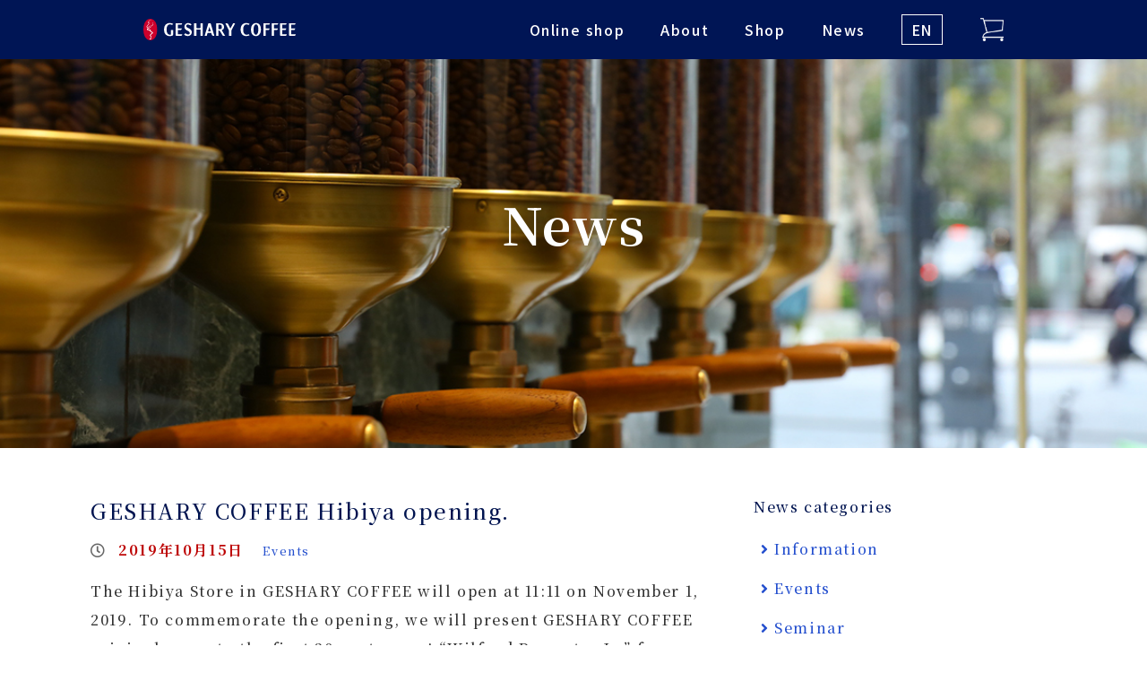

--- FILE ---
content_type: text/html; charset=UTF-8
request_url: https://gesharycoffee.com/en/news-archives/1
body_size: 6792
content:
<!DOCTYPE html>
<html lang="ja">

<head>
<!-- Google Tag Manager -->
<script>(function(w,d,s,l,i){w[l]=w[l]||[];w[l].push({'gtm.start':
new Date().getTime(),event:'gtm.js'});var f=d.getElementsByTagName(s)[0],
j=d.createElement(s),dl=l!='dataLayer'?'&l='+l:'';j.async=true;j.src=
'https://www.googletagmanager.com/gtm.js?id='+i+dl;f.parentNode.insertBefore(j,f);
})(window,document,'script','dataLayer','GTM-TMTVS9W');</script>
<!-- End Google Tag Manager -->
	<!-- Global site tag (gtag.js) - Google Analytics -->
	<script async src="https://www.googletagmanager.com/gtag/js?id=G-42Y5S780WY"></script>
	<script>
	  window.dataLayer = window.dataLayer || [];
	  function gtag(){dataLayer.push(arguments);}
	  gtag('js', new Date());
	  gtag('config', 'G-42Y5S780WY', 
		{
			'custom_map': {'dimension3': 'ip_address',},
			'ip_address': '3.12.149.213',
		});
	</script>
	<meta http-equiv="X-UA-Compatible" content="IE=edge">
	<meta charset="utf-8">
	<script type='text/javascript' src='https://ajax.googleapis.com/ajax/libs/jquery/1.11.3/jquery.min.js?ver=5.2.5'></script>
	<title>GESHARY COFFEE Hibiya opening. &#8211; GESHARY COFFEE &#8211; ゲシャリーコーヒー</title>
<meta name='robots' content='max-image-preview:large' />
<style id='global-styles-inline-css' type='text/css'>
body{--wp--preset--color--black: #000000;--wp--preset--color--cyan-bluish-gray: #abb8c3;--wp--preset--color--white: #ffffff;--wp--preset--color--pale-pink: #f78da7;--wp--preset--color--vivid-red: #cf2e2e;--wp--preset--color--luminous-vivid-orange: #ff6900;--wp--preset--color--luminous-vivid-amber: #fcb900;--wp--preset--color--light-green-cyan: #7bdcb5;--wp--preset--color--vivid-green-cyan: #00d084;--wp--preset--color--pale-cyan-blue: #8ed1fc;--wp--preset--color--vivid-cyan-blue: #0693e3;--wp--preset--color--vivid-purple: #9b51e0;--wp--preset--gradient--vivid-cyan-blue-to-vivid-purple: linear-gradient(135deg,rgba(6,147,227,1) 0%,rgb(155,81,224) 100%);--wp--preset--gradient--light-green-cyan-to-vivid-green-cyan: linear-gradient(135deg,rgb(122,220,180) 0%,rgb(0,208,130) 100%);--wp--preset--gradient--luminous-vivid-amber-to-luminous-vivid-orange: linear-gradient(135deg,rgba(252,185,0,1) 0%,rgba(255,105,0,1) 100%);--wp--preset--gradient--luminous-vivid-orange-to-vivid-red: linear-gradient(135deg,rgba(255,105,0,1) 0%,rgb(207,46,46) 100%);--wp--preset--gradient--very-light-gray-to-cyan-bluish-gray: linear-gradient(135deg,rgb(238,238,238) 0%,rgb(169,184,195) 100%);--wp--preset--gradient--cool-to-warm-spectrum: linear-gradient(135deg,rgb(74,234,220) 0%,rgb(151,120,209) 20%,rgb(207,42,186) 40%,rgb(238,44,130) 60%,rgb(251,105,98) 80%,rgb(254,248,76) 100%);--wp--preset--gradient--blush-light-purple: linear-gradient(135deg,rgb(255,206,236) 0%,rgb(152,150,240) 100%);--wp--preset--gradient--blush-bordeaux: linear-gradient(135deg,rgb(254,205,165) 0%,rgb(254,45,45) 50%,rgb(107,0,62) 100%);--wp--preset--gradient--luminous-dusk: linear-gradient(135deg,rgb(255,203,112) 0%,rgb(199,81,192) 50%,rgb(65,88,208) 100%);--wp--preset--gradient--pale-ocean: linear-gradient(135deg,rgb(255,245,203) 0%,rgb(182,227,212) 50%,rgb(51,167,181) 100%);--wp--preset--gradient--electric-grass: linear-gradient(135deg,rgb(202,248,128) 0%,rgb(113,206,126) 100%);--wp--preset--gradient--midnight: linear-gradient(135deg,rgb(2,3,129) 0%,rgb(40,116,252) 100%);--wp--preset--duotone--dark-grayscale: url('#wp-duotone-dark-grayscale');--wp--preset--duotone--grayscale: url('#wp-duotone-grayscale');--wp--preset--duotone--purple-yellow: url('#wp-duotone-purple-yellow');--wp--preset--duotone--blue-red: url('#wp-duotone-blue-red');--wp--preset--duotone--midnight: url('#wp-duotone-midnight');--wp--preset--duotone--magenta-yellow: url('#wp-duotone-magenta-yellow');--wp--preset--duotone--purple-green: url('#wp-duotone-purple-green');--wp--preset--duotone--blue-orange: url('#wp-duotone-blue-orange');--wp--preset--font-size--small: 13px;--wp--preset--font-size--medium: 20px;--wp--preset--font-size--large: 36px;--wp--preset--font-size--x-large: 42px;}.has-black-color{color: var(--wp--preset--color--black) !important;}.has-cyan-bluish-gray-color{color: var(--wp--preset--color--cyan-bluish-gray) !important;}.has-white-color{color: var(--wp--preset--color--white) !important;}.has-pale-pink-color{color: var(--wp--preset--color--pale-pink) !important;}.has-vivid-red-color{color: var(--wp--preset--color--vivid-red) !important;}.has-luminous-vivid-orange-color{color: var(--wp--preset--color--luminous-vivid-orange) !important;}.has-luminous-vivid-amber-color{color: var(--wp--preset--color--luminous-vivid-amber) !important;}.has-light-green-cyan-color{color: var(--wp--preset--color--light-green-cyan) !important;}.has-vivid-green-cyan-color{color: var(--wp--preset--color--vivid-green-cyan) !important;}.has-pale-cyan-blue-color{color: var(--wp--preset--color--pale-cyan-blue) !important;}.has-vivid-cyan-blue-color{color: var(--wp--preset--color--vivid-cyan-blue) !important;}.has-vivid-purple-color{color: var(--wp--preset--color--vivid-purple) !important;}.has-black-background-color{background-color: var(--wp--preset--color--black) !important;}.has-cyan-bluish-gray-background-color{background-color: var(--wp--preset--color--cyan-bluish-gray) !important;}.has-white-background-color{background-color: var(--wp--preset--color--white) !important;}.has-pale-pink-background-color{background-color: var(--wp--preset--color--pale-pink) !important;}.has-vivid-red-background-color{background-color: var(--wp--preset--color--vivid-red) !important;}.has-luminous-vivid-orange-background-color{background-color: var(--wp--preset--color--luminous-vivid-orange) !important;}.has-luminous-vivid-amber-background-color{background-color: var(--wp--preset--color--luminous-vivid-amber) !important;}.has-light-green-cyan-background-color{background-color: var(--wp--preset--color--light-green-cyan) !important;}.has-vivid-green-cyan-background-color{background-color: var(--wp--preset--color--vivid-green-cyan) !important;}.has-pale-cyan-blue-background-color{background-color: var(--wp--preset--color--pale-cyan-blue) !important;}.has-vivid-cyan-blue-background-color{background-color: var(--wp--preset--color--vivid-cyan-blue) !important;}.has-vivid-purple-background-color{background-color: var(--wp--preset--color--vivid-purple) !important;}.has-black-border-color{border-color: var(--wp--preset--color--black) !important;}.has-cyan-bluish-gray-border-color{border-color: var(--wp--preset--color--cyan-bluish-gray) !important;}.has-white-border-color{border-color: var(--wp--preset--color--white) !important;}.has-pale-pink-border-color{border-color: var(--wp--preset--color--pale-pink) !important;}.has-vivid-red-border-color{border-color: var(--wp--preset--color--vivid-red) !important;}.has-luminous-vivid-orange-border-color{border-color: var(--wp--preset--color--luminous-vivid-orange) !important;}.has-luminous-vivid-amber-border-color{border-color: var(--wp--preset--color--luminous-vivid-amber) !important;}.has-light-green-cyan-border-color{border-color: var(--wp--preset--color--light-green-cyan) !important;}.has-vivid-green-cyan-border-color{border-color: var(--wp--preset--color--vivid-green-cyan) !important;}.has-pale-cyan-blue-border-color{border-color: var(--wp--preset--color--pale-cyan-blue) !important;}.has-vivid-cyan-blue-border-color{border-color: var(--wp--preset--color--vivid-cyan-blue) !important;}.has-vivid-purple-border-color{border-color: var(--wp--preset--color--vivid-purple) !important;}.has-vivid-cyan-blue-to-vivid-purple-gradient-background{background: var(--wp--preset--gradient--vivid-cyan-blue-to-vivid-purple) !important;}.has-light-green-cyan-to-vivid-green-cyan-gradient-background{background: var(--wp--preset--gradient--light-green-cyan-to-vivid-green-cyan) !important;}.has-luminous-vivid-amber-to-luminous-vivid-orange-gradient-background{background: var(--wp--preset--gradient--luminous-vivid-amber-to-luminous-vivid-orange) !important;}.has-luminous-vivid-orange-to-vivid-red-gradient-background{background: var(--wp--preset--gradient--luminous-vivid-orange-to-vivid-red) !important;}.has-very-light-gray-to-cyan-bluish-gray-gradient-background{background: var(--wp--preset--gradient--very-light-gray-to-cyan-bluish-gray) !important;}.has-cool-to-warm-spectrum-gradient-background{background: var(--wp--preset--gradient--cool-to-warm-spectrum) !important;}.has-blush-light-purple-gradient-background{background: var(--wp--preset--gradient--blush-light-purple) !important;}.has-blush-bordeaux-gradient-background{background: var(--wp--preset--gradient--blush-bordeaux) !important;}.has-luminous-dusk-gradient-background{background: var(--wp--preset--gradient--luminous-dusk) !important;}.has-pale-ocean-gradient-background{background: var(--wp--preset--gradient--pale-ocean) !important;}.has-electric-grass-gradient-background{background: var(--wp--preset--gradient--electric-grass) !important;}.has-midnight-gradient-background{background: var(--wp--preset--gradient--midnight) !important;}.has-small-font-size{font-size: var(--wp--preset--font-size--small) !important;}.has-medium-font-size{font-size: var(--wp--preset--font-size--medium) !important;}.has-large-font-size{font-size: var(--wp--preset--font-size--large) !important;}.has-x-large-font-size{font-size: var(--wp--preset--font-size--x-large) !important;}
</style>
<link rel='stylesheet' id='contact-form-7-css'  href='https://gesharycoffee.com/wp-content/plugins/contact-form-7/includes/css/styles.css?ver=5.5.6' type='text/css' media='all' />
<style type="text/css">
.qtranxs_flag_ja {background-image: url(https://gesharycoffee.com/wp-content/plugins/qtranslate-xt-master/flags/jp.png); background-repeat: no-repeat;}
.qtranxs_flag_en {background-image: url(https://gesharycoffee.com/wp-content/plugins/qtranslate-xt-master/flags/gb.png); background-repeat: no-repeat;}
</style>
<link hreflang="ja" href="https://gesharycoffee.com/ja/news-archives/1" rel="alternate" />
<link hreflang="en" href="https://gesharycoffee.com/en/news-archives/1" rel="alternate" />
<link hreflang="x-default" href="https://gesharycoffee.com/news-archives/1" rel="alternate" />
<meta name="generator" content="qTranslate-XT 3.9.3" />
<link rel="icon" href="https://gesharycoffee.com/wp-content/uploads/2019/08/cropped-gc_site_icon-32x32.png" sizes="32x32" />
<link rel="icon" href="https://gesharycoffee.com/wp-content/uploads/2019/08/cropped-gc_site_icon-192x192.png" sizes="192x192" />
<link rel="apple-touch-icon" href="https://gesharycoffee.com/wp-content/uploads/2019/08/cropped-gc_site_icon-180x180.png" />
<meta name="msapplication-TileImage" content="https://gesharycoffee.com/wp-content/uploads/2019/08/cropped-gc_site_icon-270x270.png" />
	<meta name="description" content="最高品種ゲイシャのみを取り扱うコーヒー専門店です。国際品評会常連のブランド農園他、自社でも農園のゲイシャも販売しています。東京・銀座有楽町地域の日比谷店、当ホームページでのオンラインショップでも購入可能。ギフトにも最適な最高級コーヒーをお届けします。">
	<meta name="author" content="GESHARY COFFEE">
	<meta name="viewport" content="width=device-width, initial-scale=1">
	<meta name="robots" content="noarchive">
	<meta name="format-detection" content="telephone=no">

	<!-- OGP -->
	<meta name="twitter:card" content="summary_large_image" />
	<meta property="og:title" content="GESHARY COFFEE - ゲシャリーコーヒー" />
	<meta property="og:type" content="website" />
	<meta property="og:description" content="最高品種ゲイシャのみを取り扱うコーヒー専門店です。国際品評会常連のブランド農園他、自社でも農園のゲイシャも販売しています。東京・銀座有楽町地域の日比谷店、当ホームページでのオンラインショップでも購入可能。ギフトにも最適な最高級コーヒーをお届けします。"/>
	<meta property="og:url" content="https://gesharycoffee.com/" />
	<meta property="og:site_name" content="GESHARY COFFEE - ゲシャリーコーヒー" />
	<meta property="og:image" content="https://gesharycoffee.com/wp-content/themes/gesharycoffee/rsc/images/common/gc_ogp.png" />

	<!-- Style Sheet -->
	<link rel="stylesheet" href="/wp-content/themes/gesharycoffee/rsc/css/normalize.css">
	<link rel="stylesheet" href="/wp-content/themes/gesharycoffee/rsc/css/style.css">
	<link rel="stylesheet" href="https://use.fontawesome.com/releases/v5.6.1/css/all.css"  integrity="sha384-gfdkjb5BdAXd+lj+gudLWI+BXq4IuLW5IT+brZEZsLFm++aCMlF1V92rMkPaX4PP" crossorigin="anonymous">
	<!--
		-->

	<!--[if lt IE 9]>
	<script src="//cdnjs.cloudflare.com/ajax/libs/html5shiv/3.7.2/html5shiv.min.js"></script>
	<script src="//cdnjs.cloudflare.com/ajax/libs/respond.js/1.4.2/respond.min.js"></script>
	<![endif]-->

	<link rel="icon" href="/favicon.ico">
	<link rel="apple-touch-icon" sizes="180x180" href="/apple-touch-icon.png">

<!--cart-->
<script type='text/javascript' src='https://ajax.googleapis.com/ajax/libs/jquery/1.11.3/jquery.min.js?ver=5.2.5'></script>
<script type="text/javascript">
    var cartUrlDomain = 'https://shop.gesharycoffee.com/CART';
</script>
<script type="text/javascript" src="https://shop.gesharycoffee.com/SHOP/js/jquery-1.10.2.min.js"></script>
<link type="text/css" rel="stylesheet" href="https://shop.gesharycoffee.com/SHOP/css/jquery-ui-1.10.3.min.css" />
<script type="text/javascript" src="https://shop.gesharycoffee.com/SHOP/js/jquery-ui-1.10.3.min.js"></script>
<script>var addCartBackground = 1;var storeData = {"shopId": "-/shop.gesharycoffee.com", "setNum": "9", "host": "-/shop.gesharycoffee.com"};</script>
<script>var cartSmt = {'status':1, 'useFlg':1, 'redirectToPcSmpFlg':6}</script>
<script>var cartDomainName = "store_domain";</script>
<script>
  const REDIRECT_TO_PC_SMP_FLAG_JS_SMP = 1;
  const REDIRECT_TO_PC_SMP_FLAG_JS_SMP_CART = 2;
  const REDIRECT_TO_PC_SMP_FLAG_HTTP_SMP = 3;
  const REDIRECT_TO_PC_SMP_FLAG_HTTP_SMP_CART = 4;
</script>
<script src="/wp-content/themes/gesharycoffee/rsc/js/carticon.js"></script>
<script src="https://shop.gesharycoffee.com/SHOP/js/cart-add.js?20200317" charset="UTF-8"></script>
<script type="text/javascript" src="https://shop.gesharycoffee.com/SHOP/js/member-api.js?20180725"></script>
<script type="text/javascript" src="/wp-content/themes/gesharycoffee/rsc/js/cart.js"></script>
<script type="text/javascript" src="/wp-content/themes/gesharycoffee/rsc/js/cartform.js"></script>
<script type="text/javascript">
  var storeData = {"setNum": 9, "host": "-/shop.gesharycoffee.com", "cartUrlDomain": "https://shop.gesharycoffee.com/CART"};
</script>
<script src="https://ajax.googleapis.com/ajax/libs/jquery/1.11.0/jquery.min.js"></script>
<!-- link rel="stylesheet" href="https://cdn.jsdelivr.net/npm/bootstrap@4.5.3/dist/css/bootstrap.min.css" integrity="sha384-TX8t27EcRE3e/ihU7zmQxVncDAy5uIKz4rEkgIXeMed4M0jlfIDPvg6uqKI2xXr2" crossorigin="anonymous"-->
<script src="https://cart9.shopserve.jp/js/membercart-api.js"></script>
<script src="/wp-content/themes/gesharycoffee/rsc/js/cartload.js"></script>
<!--cart-->
<link href="/wp-content/themes/gesharycoffee/rsc/css/colorbox.css" rel="stylesheet" type="text/css" media="all" />
<link href="/wp-content/themes/gesharycoffee/rsc/css/slick.css" rel="stylesheet" type="text/css" media="all" />
<link rel="stylesheet" href="https://cdn.jsdelivr.net/npm/bootstrap@4.5.3/dist/css/bootstrap.min.css" integrity="sha384-TX8t27EcRE3e/ihU7zmQxVncDAy5uIKz4rEkgIXeMed4M0jlfIDPvg6uqKI2xXr2" crossorigin="anonymous">
<link href="/wp-content/themes/gesharycoffee/rsc/css/common3.css" rel="stylesheet" type="text/css" media="all" />
<link href="/wp-content/themes/gesharycoffee/rsc/css/contents5.css" rel="stylesheet" type="text/css" media="all" />
<link href="/wp-content/themes/gesharycoffee/rsc/css/custom20241114.css" rel="stylesheet" type="text/css" media="all" />
<script src="/wp-content/themes/gesharycoffee/rsc/js/jquery-2.1.1.min.js"></script>
<script type="text/javascript">
    $211 = $.noConflict(true);
</script>
<script src="/wp-content/themes/gesharycoffee/rsc/js/jquery.easing.1.3.js"></script>
<script src="/wp-content/themes/gesharycoffee/rsc/js/slick.min.js"></script>
<script src="/wp-content/themes/gesharycoffee/rsc/js/jquery.matchHeight.js"></script>
<script src="/wp-content/themes/gesharycoffee/rsc/js/jquery.colorbox-min.js"></script>
<script src="/wp-content/themes/gesharycoffee/rsc/js/common3.js"></script>
<script src="/wp-content/themes/gesharycoffee/rsc/js/script2.js"></script>
<script src="/wp-content/themes/gesharycoffee/rsc/js/custom0323.js"></script>
</head>

<body>
<!-- Google Tag Manager (noscript) -->
<noscript><iframe src="https://www.googletagmanager.com/ns.html?id=GTM-TMTVS9W"
height="0" width="0" style="display:none;visibility:hidden"></iframe></noscript>
<!-- End Google Tag Manager (noscript) -->

<!-- 突貫 -->
<style>
	header {
	background-color: #001555 !important;
	}

</style>
<header>
  <div class="inner">
    <h1><a href="/"><img src="/wp-content/themes/gesharycoffee/rsc/images/common/logo.svg" alt="GESHARY COFFEE" /></a></h1>
    <nav>
      <ul>
        <!-- <li><a href="/coe/">COE</a></li> -->
        <li><a href="/lineup/">Online shop</a></li>
        <li><a href="/about/">About</a></li>
		    <li><a href="/shop/">Shop</a></li>
        <li><a href="/news/">News</a></li>
        <li class="lang-en">
          <style>
            select.lang{
                -webkit-appearance: none;
                -moz-appearance: none;
                appearance: none;
                background-color: transparent;
                text-align: center;
                padding:0px 10px;
                border:1px solid #FFFFFF;
                width:auto;
                font-size:10px;
                width:3em;
            }
            select.lang::-ms-expand {
                display: none;
            }
            select.lang option{
                background-color: transparent;
                color:rgb(0,14,87);
            }
            .noOption{
              margin:0!important;
            }
          </style>
          <select id="selectlang" class="lang" onchange="selectlang(this.form)">
              <option selected value="en"><a href lang="en"><span>EN</span></a></option>
              <option  value="ja"><a href lang="ja"><span>JP</span></a></option>
          </select>
          <script type="text/javascript">
            function selectlang(){
                var elsl = document.getElementById('selectlang');
                var num = elsl.selectedIndex;
                var vallang = elsl.options[num].value;
                var urlnow = location.href;
                urlnow = urlnow.replace('/ja/', '/').replace('/en/', '/');
                urlnow = urlnow.replace('gesharycoffee.com/', 'gesharycoffee.com/' + vallang + '/')
                location.href = urlnow;
            }
          </script>
        </li>
      </ul>
      <div class="cart">
          <img src="/wp-content/themes/gesharycoffee/rsc/images/common/cart.webp" class="switchPng" alt="カート"><span id="cartbatch"></span>
          <div id="cartArea">
              <p>
				  Cart Infomation			     </p>
              <table>
                  <tr>
                      <td align=right>
						  Number of Items					        </td>
                      <td id="cart-num" align=right class="cartValueTd cart-value">__ITM_CNT__</td>
                  </tr>
                  <tr>
                      <td align=right>
						  		Total					  			</td>
                      <td id="cart-subtotal" align=right class="cartValueTd cart-value">￥__ITM_DISCOUNT_TOTAL__</td>
                  </tr>
              </table>
                <div class="more">
                    <a href="https://shop.gesharycoffee.com/CART/cart.php">
							View Cart							</a>
                    <div class="scrollLine">
                        <span></span>
                    </div>
                </div>
            </div>
        </div>
      <div id="menu"><span id="menuBtn"></span></div>
    </nav>
  </div>
</header>
<div id="container">
  <section id="newskv" class="titleArea">
    <h2 class="scrollIn">News</h2>
  </section><!-- /.titleArea -->

	<div class="box">
		<!-- news -->
		<div class="flex container">
			<!-- left -->
			<div class="col-s-8 pd16">
															<section class="news-wrap">
							<h3>GESHARY COFFEE Hibiya opening.</h3>
							<p class="news-date">
								<span><i class="far fa-clock"></i></span>
								<span>2019年10月15日</span>
								<span><small><a href="https://gesharycoffee.com/en/news-archives/category/events" rel="category tag">Events</a></small></span>
							</p>
							<div class="mb48　newsContent">
								The Hibiya Store in GESHARY COFFEE will open at 11:11 on November 1, 2019. To commemorate the opening, we will present GESHARY COFFEE original mugs to the first 30 customers! &#8220;Wilford Ramastas Jr.&#8221; from Elida Estate, who won first place at Panama&#8217;s international competition and auctions &#8220;Best of Panama 2019&#8221; on the day, and &#8220;Kai Janson&#8221; from Janson Coffee Farm, who took second place, will come to furnish our opening. We will hold a free coffee tasting event to taste Elida Estate and Janson Coffee Farm! FURUMAI ambassadors Yoshiharu Sakamoto, Yoshi Iwase, Berg Wu, Stefanos Domatiotis, and Benjamin Put also join us to support our opening. It is a very rare chance to taste the coffee extracted from the recipes they developed on the FURUMAI!

&nbsp;							</div>
						</section>
												</div>
			<div class="col-s-4 pd16">
				<section class="side-wrap">

	<h4>
		News categories	</h4>
	<ul class="side-menu">
	<li><i class="fas fa-angle-right"></i> <a href="https://gesharycoffee.com/en/news-archives/category/information">Information</a></li><li><i class="fas fa-angle-right"></i> <a href="https://gesharycoffee.com/en/news-archives/category/events">Events</a></li><li><i class="fas fa-angle-right"></i> <a href="https://gesharycoffee.com/en/news-archives/category/seminar">Seminar</a></li><li><i class="fas fa-angle-right"></i> <a href="https://gesharycoffee.com/en/news-archives/category/menu">Menu</a></li><li><i class="fas fa-angle-right"></i> <a href="https://gesharycoffee.com/en/news-archives/category/press">Press Release</a></li>	</ul>
</section>
<section class="side-wrap">
	<h4>
		News archives	</h4>
	<select name="archive-dropdown" onChange='document.location.href=this.options[this.selectedIndex].value;'>
		<option value="">
		Please select a month		</option>
			<option value='https://gesharycoffee.com/en/news-archives/date/2026/01'> January 2026 &nbsp;(1)</option>
	<option value='https://gesharycoffee.com/en/news-archives/date/2025/12'> December 2025 &nbsp;(7)</option>
	<option value='https://gesharycoffee.com/en/news-archives/date/2025/11'> November 2025 &nbsp;(2)</option>
	<option value='https://gesharycoffee.com/en/news-archives/date/2025/10'> October 2025 &nbsp;(4)</option>
	<option value='https://gesharycoffee.com/en/news-archives/date/2025/09'> September 2025 &nbsp;(4)</option>
	<option value='https://gesharycoffee.com/en/news-archives/date/2025/08'> August 2025 &nbsp;(5)</option>
	<option value='https://gesharycoffee.com/en/news-archives/date/2025/07'> July 2025 &nbsp;(3)</option>
	<option value='https://gesharycoffee.com/en/news-archives/date/2025/06'> June 2025 &nbsp;(3)</option>
	<option value='https://gesharycoffee.com/en/news-archives/date/2025/05'> May 2025 &nbsp;(3)</option>
	<option value='https://gesharycoffee.com/en/news-archives/date/2025/04'> April 2025 &nbsp;(4)</option>
	<option value='https://gesharycoffee.com/en/news-archives/date/2025/03'> March 2025 &nbsp;(1)</option>
	<option value='https://gesharycoffee.com/en/news-archives/date/2025/02'> February 2025 &nbsp;(3)</option>
	<option value='https://gesharycoffee.com/en/news-archives/date/2025/01'> January 2025 &nbsp;(2)</option>
	<option value='https://gesharycoffee.com/en/news-archives/date/2024/12'> December 2024 &nbsp;(6)</option>
	<option value='https://gesharycoffee.com/en/news-archives/date/2024/11'> November 2024 &nbsp;(4)</option>
	<option value='https://gesharycoffee.com/en/news-archives/date/2024/10'> October 2024 &nbsp;(4)</option>
	<option value='https://gesharycoffee.com/en/news-archives/date/2024/09'> September 2024 &nbsp;(2)</option>
	<option value='https://gesharycoffee.com/en/news-archives/date/2024/08'> August 2024 &nbsp;(1)</option>
	<option value='https://gesharycoffee.com/en/news-archives/date/2024/07'> July 2024 &nbsp;(4)</option>
	<option value='https://gesharycoffee.com/en/news-archives/date/2024/06'> June 2024 &nbsp;(4)</option>
	<option value='https://gesharycoffee.com/en/news-archives/date/2024/05'> May 2024 &nbsp;(3)</option>
	<option value='https://gesharycoffee.com/en/news-archives/date/2024/04'> April 2024 &nbsp;(5)</option>
	<option value='https://gesharycoffee.com/en/news-archives/date/2024/03'> March 2024 &nbsp;(3)</option>
	<option value='https://gesharycoffee.com/en/news-archives/date/2024/02'> February 2024 &nbsp;(4)</option>
	<option value='https://gesharycoffee.com/en/news-archives/date/2024/01'> January 2024 &nbsp;(1)</option>
	<option value='https://gesharycoffee.com/en/news-archives/date/2023/12'> December 2023 &nbsp;(3)</option>
	<option value='https://gesharycoffee.com/en/news-archives/date/2023/11'> November 2023 &nbsp;(6)</option>
	<option value='https://gesharycoffee.com/en/news-archives/date/2023/10'> October 2023 &nbsp;(4)</option>
	<option value='https://gesharycoffee.com/en/news-archives/date/2023/09'> September 2023 &nbsp;(4)</option>
	<option value='https://gesharycoffee.com/en/news-archives/date/2023/08'> August 2023 &nbsp;(4)</option>
	<option value='https://gesharycoffee.com/en/news-archives/date/2023/07'> July 2023 &nbsp;(3)</option>
	<option value='https://gesharycoffee.com/en/news-archives/date/2023/06'> June 2023 &nbsp;(2)</option>
	<option value='https://gesharycoffee.com/en/news-archives/date/2023/05'> May 2023 &nbsp;(2)</option>
	<option value='https://gesharycoffee.com/en/news-archives/date/2023/04'> April 2023 &nbsp;(6)</option>
	<option value='https://gesharycoffee.com/en/news-archives/date/2023/03'> March 2023 &nbsp;(4)</option>
	<option value='https://gesharycoffee.com/en/news-archives/date/2023/02'> February 2023 &nbsp;(3)</option>
	<option value='https://gesharycoffee.com/en/news-archives/date/2023/01'> January 2023 &nbsp;(2)</option>
	<option value='https://gesharycoffee.com/en/news-archives/date/2022/12'> December 2022 &nbsp;(6)</option>
	<option value='https://gesharycoffee.com/en/news-archives/date/2022/11'> November 2022 &nbsp;(1)</option>
	<option value='https://gesharycoffee.com/en/news-archives/date/2022/10'> October 2022 &nbsp;(4)</option>
	<option value='https://gesharycoffee.com/en/news-archives/date/2022/09'> September 2022 &nbsp;(1)</option>
	<option value='https://gesharycoffee.com/en/news-archives/date/2022/08'> August 2022 &nbsp;(5)</option>
	<option value='https://gesharycoffee.com/en/news-archives/date/2022/07'> July 2022 &nbsp;(3)</option>
	<option value='https://gesharycoffee.com/en/news-archives/date/2022/06'> June 2022 &nbsp;(5)</option>
	<option value='https://gesharycoffee.com/en/news-archives/date/2022/05'> May 2022 &nbsp;(2)</option>
	<option value='https://gesharycoffee.com/en/news-archives/date/2022/04'> April 2022 &nbsp;(5)</option>
	<option value='https://gesharycoffee.com/en/news-archives/date/2022/02'> February 2022 &nbsp;(1)</option>
	<option value='https://gesharycoffee.com/en/news-archives/date/2021/12'> December 2021 &nbsp;(4)</option>
	<option value='https://gesharycoffee.com/en/news-archives/date/2021/11'> November 2021 &nbsp;(1)</option>
	<option value='https://gesharycoffee.com/en/news-archives/date/2021/10'> October 2021 &nbsp;(1)</option>
	<option value='https://gesharycoffee.com/en/news-archives/date/2021/07'> July 2021 &nbsp;(1)</option>
	<option value='https://gesharycoffee.com/en/news-archives/date/2021/06'> June 2021 &nbsp;(3)</option>
	<option value='https://gesharycoffee.com/en/news-archives/date/2021/05'> May 2021 &nbsp;(1)</option>
	<option value='https://gesharycoffee.com/en/news-archives/date/2021/04'> April 2021 &nbsp;(3)</option>
	<option value='https://gesharycoffee.com/en/news-archives/date/2021/03'> March 2021 &nbsp;(3)</option>
	<option value='https://gesharycoffee.com/en/news-archives/date/2021/01'> January 2021 &nbsp;(3)</option>
	<option value='https://gesharycoffee.com/en/news-archives/date/2020/12'> December 2020 &nbsp;(7)</option>
	<option value='https://gesharycoffee.com/en/news-archives/date/2020/11'> November 2020 &nbsp;(4)</option>
	<option value='https://gesharycoffee.com/en/news-archives/date/2020/10'> October 2020 &nbsp;(3)</option>
	<option value='https://gesharycoffee.com/en/news-archives/date/2020/09'> September 2020 &nbsp;(1)</option>
	<option value='https://gesharycoffee.com/en/news-archives/date/2020/08'> August 2020 &nbsp;(1)</option>
	<option value='https://gesharycoffee.com/en/news-archives/date/2020/06'> June 2020 &nbsp;(2)</option>
	<option value='https://gesharycoffee.com/en/news-archives/date/2020/04'> April 2020 &nbsp;(3)</option>
	<option value='https://gesharycoffee.com/en/news-archives/date/2020/03'> March 2020 &nbsp;(1)</option>
	<option value='https://gesharycoffee.com/en/news-archives/date/2020/02'> February 2020 &nbsp;(1)</option>
	<option value='https://gesharycoffee.com/en/news-archives/date/2020/01'> January 2020 &nbsp;(5)</option>
	<option value='https://gesharycoffee.com/en/news-archives/date/2019/12'> December 2019 &nbsp;(2)</option>
	<option value='https://gesharycoffee.com/en/news-archives/date/2019/10'> October 2019 &nbsp;(2)</option>
	</select>
</section>			</div>
		</div>
	</div>
</div>

<footer>
    <div id="pagetop">
        <a href="#container">
            <div class="scrollLine"><span></span></div>
            <div>Page top</div>
        </a>
    </div>
    <div class="inner">
        <h1><a href="/"><img src="/wp-content/themes/gesharycoffee/rsc/images/common/logo.svg" alt="GESHARY COFFEE" /></a></h1>
        <div id="footNavi">
            <nav>
                <ul>
<!--                     <li><a href="/">Top</a></li> -->
                    <li><a style="white-space: nowrap;" href="/lineup/">Online shop</a></li>
                    <li><a href="/about/">About</a></li>
                    <li><a href="/shop/">Shop</a></li>
                    <li><a href="/news/">News</a></li>
<!--                     <li><a href="/seminar/">Seminar</a></li> -->
                    <li><a href="/contact/">Contact</a></li>
                    <li><a href="/company/">Company</a></li>


                </ul>
                <ul class="sub">
                    <li><a href="/guide/">Guide</a></li>
                    <li><a style="white-space: nowrap;" href="/shoppingflow/">How to order</a></li>
                    <li><a href="/terms/">Terms</a></li>
                    <li><a href="/privacy/">Privacy</a></li>
                    <li><a href="/disclaimer/">Disclaimer</a></li>

                                    </ul>
            </nav>
            <div>
                <ul id="sns">
                    <li><a href="https://twitter.com/gesharycoffee" target="_blank"><img src="/wp-content/themes/gesharycoffee/rsc/images/common/X.png" alt="X/Twitter"/></a></li>
                    <li><a href="https://www.facebook.com/gesharycoffee/" target="_blank"><img src="/wp-content/themes/gesharycoffee/rsc/images/common/facebook.png" alt="Facebook" /></a></li>
                    <li><a href="https://www.instagram.com/gesharycoffee/" target="_blank"><img src="/wp-content/themes/gesharycoffee/rsc/images/common/instagram.png" alt="Instagram" /></a></li>
                </ul>
                <p id="copyright" style="white-space: nowrap;"><small>&copy; GESHARY COFFEE INC.</small></p>
            </div>
        </div>
    </div>
</footer>
<script src="/wp-content/themes/gesharycoffee/rsc/js/switchWebp.js"></script>
</body>
<script type='text/javascript' src='https://gesharycoffee.com/wp-includes/js/dist/vendor/regenerator-runtime.min.js?ver=0.13.9' id='regenerator-runtime-js'></script>
<script type='text/javascript' src='https://gesharycoffee.com/wp-includes/js/dist/vendor/wp-polyfill.min.js?ver=3.15.0' id='wp-polyfill-js'></script>
<script type='text/javascript' id='contact-form-7-js-extra'>
/* <![CDATA[ */
var wpcf7 = {"api":{"root":"https:\/\/gesharycoffee.com\/en\/wp-json\/","namespace":"contact-form-7\/v1"}};
/* ]]> */
</script>
<script type='text/javascript' src='https://gesharycoffee.com/wp-content/plugins/contact-form-7/includes/js/index.js?ver=5.5.6' id='contact-form-7-js'></script>


--- FILE ---
content_type: text/css
request_url: https://gesharycoffee.com/wp-content/themes/gesharycoffee/rsc/css/style.css
body_size: 5157
content:
@charset "utf-8";

/*------------------------------------------------------------------------------

  Geshary Coffee

------------------------------------------------------------------------------*/

/*------------------------------------------------------------------------------

  common

------------------------------------------------------------------------------*/
html,
body {
  color: #333;
}

html {
  height: 100%;
  box-sizing: border-box;
}

*,
*:before,
*:after {
  box-sizing: inherit;
}


/* ---- link ---------------------------------------- */
a {
  text-decoration: none;
  -webkit-transition: all 0.3s ease;
  -moz-transition: all 0.3s ease;
  -o-transition: all 0.3s ease;
  transition: all 0.3s ease;
}

a:hover {
  opacity: 0.65;
}

a.anchor {
  display: block;
  padding-top: 100px;
  margin-top: -100px;
}

/* ---- web font-setting ---------------------------------------- */
/* font */
@import url('https://fonts.googleapis.com/css?family=Playfair+Display&display=swap');
@import url('https://fonts.googleapis.com/css?family=Roboto:400,700&display=swap');

.font-pf {
  font-family: 'Playfair Display', serif;
  letter-spacing: normal;
  -webkit-font-smoothing: antialiased;
  -moz-osx-font-smoothing: grayscale;
}

.font-rb {
  font-family: 'Roboto', sans-serif;
  letter-spacing: normal;
  /* font-weight: bold; */
  -webkit-font-smoothing: antialiased;
  -moz-osx-font-smoothing: grayscale;
}

.font-rb700 {
  font-family: 'Roboto', sans-serif;
  letter-spacing: normal;
  font-weight: 700;
  -webkit-font-smoothing: antialiased;
  -moz-osx-font-smoothing: grayscale;
}




/*------------------------------------------------------------------------------

  header

------------------------------------------------------------------------------*/
header {
  position: fixed;
  top: 0;
  left: 0;
  width: 100%;
  background-color: rgba(0, 14, 87, 0.95);
  z-index: 100;
}

header h1 {
  width: 240px;
  font-size: 0;
  line-height: 1;
  padding: 16px;
}

.header-inner {
  display: flex;
  position: relative;
  max-width: 1080px;
  align-items: center;
  justify-content: space-between;
  margin: 0 auto;
}


/*------------------------------------------------------------------------------

  footer

------------------------------------------------------------------------------*/
/* sns */
.sns-wrap {
  background-color: #444;
}

.sns-wrap ul {
  text-align: center;
  list-style: none;
  margin: 0;
  padding: 0;
}

.sns-wrap ul li {
  display: inline-block;
  padding: 16px 12px;
}

.sns-wrap ul li a {
  color: #fff;
  padding: 16px 12px;
}

.sns-wrap ul li i {
  font-size: 2.5rem;
}

/* footer nav */
.footer-nav {
  text-align: center;
  background-color: #001450;
}

.footer-nav img {
  padding: 16px 0;
}

.footer-nav ul {
  font-size: 0.875rem;
  text-align: center;
  list-style: none;
  margin: 0;
  padding: 0;
}

.footer-nav ul li a {
  display: block;
  color: #fff;
  padding: 16px;
}

@media (min-width: 768px) {
  .footer-nav ul li {
    display: inline-block;
    padding: 16px 24px;
  }
}

/* copyright */
.copyright {
  text-align: center;
  background-color: #000;
  color: #fff;
  padding: 0.5rem 0;
}




/*------------------------------------------------------------------------------

  nav

------------------------------------------------------------------------------*/
nav h3 {
  color: #fff;
  line-height: 32px;
  padding: 0 16px 0 0;
}

nav h3 span {
  margin-right: 8px;
}

nav h3 img {
  height: 32px;
  vertical-align: top;
}

nav ul.main-nav {
  position: absolute;
  top: 64px;
  left: 0;
  width: 100%;
  list-style: none;
  text-align: center;
  background-color: rgba(0, 14, 87, 0.95);
  margin: 0;
  padding: 0;
  border-top: solid 1px #666;
  border-bottom: solid 1px #666;
}

nav ul.main-nav li {
  line-height: 48px;
}

nav ul.main-nav li:not(:last-child) {
  border-bottom: solid 1px #666;
}

nav ul.main-nav li a {
  display: block;
  color: #fff;
}

@media (min-width: 900px) {
  nav h3 {
    display: none;
  }

  nav ul.main-nav {
    display: block;
    position: absolute;
    top: 4px;
    left: auto;
    right: 0;
    width: auto;
    padding-right: 20px;
    background-color: transparent;
    border-top: none;
    border-bottom: none;
  }

  nav ul.main-nav li:not(:last-child) {
    border-bottom: none;
  }

  nav ul.main-nav li {
    display: inline-block;
    line-height: 32px;
    margin: 0;
  }

  nav ul.main-nav li a {
    padding: 12px 16px;
  }

  nav ul.main-nav li a:hover {
    background-color: rgba(0, 0, 0, 0.8);
    border-radius: 4px;
  }
}





/*------------------------------------------------------------------------------

  layout

------------------------------------------------------------------------------*/

/* ---- container ---------------------------------------- */
.container {
  max-width: 1080px;
  margin: 0 auto;
}

.box {
  padding: 40px 0;
}

/* side menu */
.side-wrap {
  padding-bottom: 48px;
  border-bottom: dotted 1px #cfcfcf;
}

.side-wrap:not(:last-child) {
  margin-bottom: 48px;
}

.side-wrap h4 {
  color: #001450;
  margin-bottom: 1rem;
}

.side-wrap select {
  height: 32px;
}

.side-menu {
  list-style: none;
  padding: 0;
}

.side-menu li {
  color: #244fce;
  padding: 8px;
}

.side-menu li a {
  color: #244fce;
}


/* ---- flex ---------------------------------------- */
@media (min-width: 768px) {
  .flex {
    display: flex;
    flex-wrap: wrap;
  }

  .flex-center {
    display: flex;
    flex-wrap: wrap;
    justify-content: center;
  }
}

/* ---- col ---------------------------------------- */
/*
  基本的に flex-item の width に使用する
*/
.col-xs-12 {
  width: 100%;
}

.col-xs-11 {
  width: 91.6667%;
}

.col-xs-10 {
  width: 83.3333%;
}

.col-xs-9 {
  width: 75%;
}

.col-xs-8 {
  width: 66.6667%;
}

.col-xs-7 {
  width: 58.3333%;
}

.col-xs-6 {
  width: 50%;
}

.col-xs-5 {
  width: 41.6667%;
}

.col-xs-4 {
  width: 33.3333%;
}

.col-xs-3 {
  width: 25%;
}

.col-xs-2 {
  width: 16.6667%;
}

.col-xs-1 {
  width: 8.33333%;
}

@media (min-width: 768px) {
  .col-s-12 {
    width: 100%;
  }

  .col-s-11 {
    width: 91.6667%;
  }

  .col-s-10 {
    width: 83.3333%;
  }

  .col-s-9 {
    width: 75%;
  }

  .col-s-8 {
    width: 66.6667%;
  }

  .col-s-7 {
    width: 58.3333%;
  }

  .col-s-6 {
    width: 50%;
  }

  .col-s-5 {
    width: 41.6667%;
  }

  .col-s-4 {
    width: 33.3333%;
  }

  .col-s-3 {
    width: 25%;
  }

  .col-s-2 {
    width: 16.6667%;
  }

  .col-s-1 {
    width: 8.33333%;
  }
}

@media (min-width: 992px) {
  .col-m-12 {
    width: 100%;
  }

  .col-m-11 {
    width: 91.6667%;
  }

  .col-m-10 {
    width: 83.3333%;
  }

  .col-m-9 {
    width: 75%;
  }

  .col-m-8 {
    width: 66.6667%;
  }

  .col-m-7 {
    width: 58.3333%;
  }

  .col-m-6 {
    width: 50%;
  }

  .col-m-5 {
    width: 41.6667%;
  }

  .col-m-4 {
    width: 33.3333%;
  }

  .col-m-3 {
    width: 25%;
  }

  .col-m-2 {
    width: 16.6667%;
  }

  .col-m-1 {
    width: 8.33333%;
  }
}

@media (min-width: 1200px) {
  .col-l-12 {
    width: 100%;
  }

  .col-l-11 {
    width: 91.6667%;
  }

  .col-l-10 {
    width: 83.3333%;
  }

  .col-l-9 {
    width: 75%;
  }

  .col-l-8 {
    width: 66.6667%;
  }

  .col-l-7 {
    width: 58.3333%;
  }

  .col-l-6 {
    width: 50%;
  }

  .col-l-5 {
    width: 41.6667%;
  }

  .col-l-4 {
    width: 33.3333%;
  }

  .col-l-3 {
    width: 25%;
  }

  .col-l-2 {
    width: 16.6667%;
  }

  .col-l-1 {
    width: 8.33333%;
  }
}







/*------------------------------------------------------------------------------

  object - project

------------------------------------------------------------------------------*/
/* ---- common ---------------------------------------- */
.title-bg {
  height: 160px;
  background-position: center center;
  background-size: cover;
  background-repeat: no-repeat;
  position: relative;
}

.title-bg h2 {
  max-width: 1080px;
  font-size: 2.5rem;
  color: #fff;
  padding: 0 1rem;
  text-shadow: #000 0 0 16px;
  line-height: 160px;
  margin: 0 auto;
}

.bg-menu {
  background-image: url(../images/top/menu_title_bg.jpg);
}

.bg-news {
  background-image: url(../images/top/news_title_bg.jpg);
}

@media (min-width: 768px) {
  .title-bg {
    height: 320px;
  }

  .title-bg h2 {
    font-size: 4rem;
    line-height: 320px;
  }
}

@media (min-width: 960px) {
  .title-bg {
    height: 480px;
  }

  .title-bg h2 {
    line-height: 480px;
  }
}

/* ---- contents image ---------------------------------------- */
.contents-image {
  height: 240px;
  background-position: center center;
  background-size: cover;
  background-repeat: no-repeat;
  position: relative;
}

.contents-image h2 {
  max-width: 1080px;
  font-size: 2.5rem;
  color: #fff;
  padding: 115px 1rem 0;
  text-shadow: #000 0 0 16px;
  margin: 0 auto;
}

@media (min-width: 768px) {
  .contents-image {
    height: 320px;
  }

  .contents-image h2 {
    font-size: 4rem;
    padding: 140px 1rem 0;
  }
}

@media (min-width: 960px) {
  .contents-image {
    height: 480px;
    margin-bottom: 40px;
  }

  .contents-image h2 {
    padding: 210px 1rem 0;
  }
}

.ph-about {
  background-image: url(/wp-content/themes/gesharycoffee/rsc/images/contents_ph/about.jpg)
}

.ph-menu {
  background-image: url(/wp-content/themes/gesharycoffee/rsc/images/contents_ph/menu.jpg)
}

.ph-news {
  background-image: url(/wp-content/themes/gesharycoffee/rsc/images/contents_ph/news.jpg)
}

.ph-farm {
  background-image: url(/wp-content/themes/gesharycoffee/rsc/images/contents_ph/farm.jpg)
}

.ph-shop {
  background-image: url(/wp-content/themes/gesharycoffee/rsc/images/contents_ph/shop.jpg)
}

.ph-company {
  background-image: url(/wp-content/themes/gesharycoffee/rsc/images/contents_ph/company.jpg)
}

.ph-contact {
  background-image: url(/wp-content/themes/gesharycoffee/rsc/images/contents_ph/contact.jpg)
}

.ph-privacy {
  background-image: url(/wp-content/themes/gesharycoffee/rsc/images/contents_ph/privacy.jpg)
}

.ph-recruit {
  background-image: url(/wp-content/themes/gesharycoffee/rsc/images/contents_ph/recruit.jpg)
}

.ph-event {
  background-image: url(/wp-content/themes/gesharycoffee/rsc/images/contents_ph/event.jpg)
}

/* contents lead */
.contents-lead h2 {
  font-size: 2.5rem;
  text-align: center;
  color: #001450;
}

.contents-lead h2::after {
  content: '';
  display: block;
  background: #BD0404;
  height: 1px;
  width: 100px;
  margin: 24px auto 32px;
}

.contents-lead p {
  padding: 1rem;
}

/* ---- top page ---------------------------------------- */
/* hero image */
#hero-image {
  position: relative;
  height: 100vh;
  margin-bottom: 40px;
}

#hero-image a {
  position: absolute;
  top: 0;
  left: 0;
  width: 100%;
  height: 100%;
  text-indent: -9999px;
}

/* flexslider over ride */
.flexslider {
  border: none !important;
  background: none !important;
}

.slider {
  position: absolute;
  top: 0px;
  left: 0px;
  width: 100%;
}

.heightasviewport {
  position: relative;
}

.has-background {
  background-repeat: no-repeat;
  background-position: center center;
  -webkit-background-size: cover;
  -moz-background-size: cover;
  -o-background-size: cover;
  background-size: cover;
}

.slider {
  position: absolute;
  top: 0px;
  left: 0px;
  width: 100%;
}


/* parallax */
.parallax-window {
  min-height: 480px;
  background: transparent;
}

.main-parallax-window {
  min-height: 100vh;
  background: transparent;
}

/* lead */
.gc-lead h2 {
  font-size: 2.5rem;
  text-align: center;
  color: #001450;
}

.gc-lead h2::after {
  content: '';
  display: block;
  background: #BD0404;
  height: 1px;
  width: 100px;
  margin: 24px auto 32px;
}

.gc-lead p {
  padding: 1rem;
}

@media (min-width: 768px) {
  .gc-lead h2 {
    font-size: 4rem;
  }

  .gc-lead p {
    text-align: center;
    font-size: 1.25rem;
  }
}

/* card */
.top-card {
  padding: 16px 16px 64px;
  margin-bottom: 48px;
}

.top-card h3 {
  font-size: 1.25rem;
  color: #001450;
  margin-bottom: 0.75rem;
}

.top-card img {
  width: 100%;
  margin-bottom: 1rem;
}

.top-card p {
  margin-bottom: 1rem;
}

@media (min-width: 768px) {
  .top-card {
    position: relative;
  }

  .btn-position {
    position: absolute;
    bottom: 0;
    right: 16px;
  }
}

/* news */
.top-news-wrap {
  padding: 40px 1rem 0;
}

.top-news-wrap section {
  padding-bottom: 1rem;
  margin-bottom: 1rem;
  border-bottom: dotted 1px #cfcfcf;
}

.top-news-wrap section h4,
.top-news-wrap section h4 a {
  color: #bd0404;
}



/* ---- about ---------------------------------------- */
.about-wrap h3 {
  position: relative;
  font-size: 1.5rem;
  color: #001450;
  line-height: 1.4;
  padding: 0.25em 1em;
  display: inline-block;
  top: 0;
  margin-bottom: 1.5rem;
}

.about-wrap h3:before,
.about-wrap h3:after {
  position: absolute;
  top: 0;
  content: '';
  width: 8px;
  height: 100%;
  display: inline-block;
}

.about-wrap h3:before {
  border-left: solid 1px #666;
  border-top: solid 1px #666;
  border-bottom: solid 1px #666;
  left: 0;
}

.about-wrap h3:after {
  content: '';
  border-top: solid 1px #666;
  border-right: solid 1px #666;
  border-bottom: solid 1px #666;
  right: 0;
}

.about-wrap img {
  width: 100%;
}

.about-wrap strong {
  color: #bd0404;
}

.about-wrap img.tf-logo {
  width: 160px;
}



/* ---- news ---------------------------------------- */
.news-wrap:not(:last-child) {
  margin-bottom: 48px;
  border-bottom: solid 1px #cfcfcf;
}

.news-wrap h3 {
  font-size: 1.5rem;
  color: #001450;
  margin-bottom: 16px;
}

.news-wrap h3 a {
  color: #001450;
}

.news-date {
  margin-bottom: 16px;
}

.news-date span:first-child {
  color: #666;
  margin-right: 8px;
}

.news-date span:nth-child(2) {
  color: #bd0404;
  font-weight: bold;
}

.news-date span:last-child {
  color: #244fce;
  padding-left: 16px;
}

.news-date span:last-child a {
  color: #244fce;
}

.news-archive-title {
  color: #bd0404;
  font-size: 1.5rem;
  border-bottom: double 4px #cfcfcf;
  padding-bottom: 1rem;
  margin-bottom: 2rem;
}




/* ---- farm ---------------------------------------- */
.farm-title {
  font-size: 1.5rem;
  color: #bd0404;
  margin-bottom: 32px;
}

.farm-data {
  font-size: 0.875rem;
  list-style: none;
  margin: 0;
  padding: 16px 0;
}

.farm-data li {
  padding-bottom: 4px;
  border-bottom: dotted 1px #cfcfcf;
}

.farm-data li:not(:last-child) {
  margin-bottom: 16px;
}

.farm-text {
  font-size: 0.875rem;
}

.farm-name {
  margin-bottom: 16px;
}

@media (min-width: 768px) {
  .farm-title {
    position: relative;
    display: inline-block;
    font-size: 2rem;
    padding: 0 55px;
    margin-bottom: 1.5rem;
  }

  .farm-title:before,
  .farm-title:after {
    content: '';
    position: absolute;
    top: 50%;
    display: inline-block;
    width: 45px;
    height: 1px;
    background-color: #666;
  }

  .farm-title:before {
    left: 0;
  }

  .farm-title:after {
    right: 0px;
  }

  .farm-data,
  .farm-text {
    font-size: 1rem;
  }

  .farm-data li {
    padding: 4px;
  }

  .farm-name {
    font-size: 1.5rem;
  }
}




/* ---- shop ---------------------------------------- */
.shop-wrap {
  background-color: #efefef;
  border-radius: 4px;
}

.shop-wrap:not(:last-child) {
  margin-bottom: 32px;
}

.shop-wrap h3 {
  color: #001450;
  font-size: 2rem;
  padding: 16px;
  margin-bottom: 16px;
  border-bottom: solid 1px #cfcfcf;
}

.biz-hours-wrap {
  overflow: hidden;
}

.biz-hours-chap {
  float: left;
  width: auto;
}

.biz-hours {
  float: left;
  width: auto;
  overflow: hidden;
}

.biz-hours dt {
  float: left;
  width: 5rem;
}

.biz-hours dd {
  text-align: right;
  padding-left: 5rem;
  margin: 0;
}

.shop-data {
  list-style: none;
  padding: 0;
}

.shop-data li:not(:last-child) {
  margin-bottom: 1rem;
}

.shop-data li:not(:last-child) {
  margin-bottom: 1rem;
}

.gc-floor {
  background-color: #fff;
  padding: 8px 4px;
}

.gc-floor div {
  text-align: center;
  padding: 4px;
}

@media (min-width: 768px) {
  .gc-floor div {
    padding: 0 4px;
  }
}



/* ---- menu ---------------------------------------- */
.menu-title {
  position: relative;
  display: inline-block;
  font-size: 2rem;
  color: #bd0404;
  padding: 0 55px;
  margin-bottom: 1.5rem;
}

.menu-title:before,
.menu-title:after {
  content: '';
  position: absolute;
  top: 50%;
  display: inline-block;
  width: 45px;
  height: 1px;
  background-color: #666;
}

.menu-title:before {
  left: 0;
}

.menu-title:after {
  right: 0px;
}

.menu-image {
  width: 90%;
  margin: 0 auto;
}

.menu-list {
  width: 90%;
  font-size: 0.75rem;
  margin: 0 auto;
}

.menu-list caption {
  caption-side: bottom;
  font-size: 0.75rem;
  padding: 1rem;
  color: #999;
  text-align: right;
}

.menu-list tr:first-child {
  border-top: solid 1px #cfcfcf;
}

.menu-list tr {
  border-bottom: solid 1px #cfcfcf;
}

.menu-list th {
  text-align: left;
  color: #001450;
}

.menu-list th,
.menu-list td {
  padding: 1rem 0.5rem;
}

.menu-list td:last-child {
  text-align: right;
}

.menu-list span small {
  font-weight: normal;
  color: #999;
  margin-left: 1rem;
}

.menu-tax {
  font-size: 0.75rem;
}

@media (min-width: 768px) {
  .menu-tax {
    text-align: center;
  }
}




/* ---- company ---------------------------------------- */
.company-data dt {
  font-weight: bold;
  background-color: #efefef;
  padding: 4px 8px;
}

.company-data dd {
  padding: 8px;
  margin-left: 0;
}

.company-data dd:not(:last-child) {
  margin-bottom: 1rem;
}

@media (min-width: 768px) {
  .company-data {
    overflow: hidden;
  }

  .company-data dt {
    float: left;
    width: 200px;
    text-align: center;
    border-radius: 4px;
  }

  .company-data dd {
    padding: 4px 8px 4px 224px;
  }

  .company-data dd:not(:last-child) {
    margin-bottom: 2rem;
  }
}




/* ---- contact ---------------------------------------- */
.contact-wrap {
  background-color: #efefef;
  padding: 32px;
  border-radius: 4px;
}

.contact-form {
  max-width: 700px;
  margin: 0 auto 2rem;
}

.contact-form dt,
.contact-form dd {
  line-height: 1;
}

.contact-form dt {
  font-weight: bold;
  margin-bottom: 0.75rem;
}

.contact-form dt span {
  margin-left: 1rem;
}

.contact-form dt span small {
  color: #fff;
  font-weight: normal;
  padding: 4px 8px;
  background-color: #bd0404;
  border-radius: 4px;
}

.contact-form dd {
  margin-left: 0;
}

.contact-form dd input,
.contact-form dd textarea {
  width: 100%;
  padding: 4px;
  border: solid 1px #cfcfcf;
  border-radius: 4px;
}

.contact-form dd:not(:last-child) {
  margin: 0 0 2rem 0;
}

.c-submit input {
  padding: 8px 32px;
  background-color: #001450;
  color: #fff;
  font-weight: bold;
  border-radius: 50px;
}

@media (min-width: 768px) {
  .contact-form dt {
    float: left;
    width: 240px;
    padding: 8px 0;
  }

  .contact-form dt span small {
    font-size: 0.5rem;
  }

  .contact-form dd {
    padding: 0 0 0 240px;
  }
}



/* ---- privacy ---------------------------------------- */
.privacy-text li:not(:last-child) {
  margin-bottom: 1.5rem;
}

ol.privacy-text {
  padding: 0 0 0 1.25rem;
}

ol.privacy-text>li>ol {
  list-style: upper-roman;
}

ol.privacy-text>li>ol>li>ol {
  counter-reset: my-counter;
  list-style: none;
  padding: 0;
}

ol.privacy-text>li>ol>li>ol>li {
  margin-bottom: 10px;
  padding-left: 30px;
  position: relative;
  line-height: 20px;
}

ol.privacy-text>li>ol>li>ol>li::before {
  content: counter(my-counter);
  counter-increment: my-counter;
  /* background-color: #bada55; */
  /* color: #333; */
  display: block;
  float: left;
  line-height: 20px;
  margin-left: -30px;
  text-align: center;
  height: 20px;
  width: 20px;
  border: solid 1px #333;
  border-radius: 50%;
  font-size: 14px;
}

/* ---- recruit ---------------------------------------- */
.recruit-title {
  font-size: 1.25rem;
  color: #bd0404;
}

.recruit-data {
  width: 100%;
  border-collapse: collapse;
}

.recruit-data th,
.recruit-data td {
  border-top: solid 1px #cfcfcf;
  border-bottom: solid 1px #cfcfcf;
}

.recruit-data th {
  color: #fff;
  background-color: #001450;
  padding: 8px 12px;
}

.recruit-data td {
  padding: 8px 12px;
  border-right: solid 1px #cfcfcf;
}

.recruit-text p:not(:last-child) {
  margin-bottom: 1rem;
}

.recruit-entry {
  padding: 1rem;
  border: solid 1px #cfcfcf;
  border-radius: 4px;
}

@media (min-width: 768px) {
  .recruit-title {
    position: relative;
    display: inline-block;
    font-size: 2rem;
    padding: 0 55px;
    margin-bottom: 1.5rem;
  }

  .recruit-title:before,
  .recruit-title:after {
    content: '';
    position: absolute;
    top: 50%;
    display: inline-block;
    width: 45px;
    height: 1px;
    background-color: #666;
  }

  .recruit-title:before {
    left: 0;
  }

  .recruit-title:after {
    right: 0px;
  }
}


/* ---- event ---------------------------------------- */
.event-wrap h3 {
  position: relative;
  font-size: 1.5rem;
  color: #001450;
  line-height: 1.4;
  padding: 0.25em 1em;
  display: inline-block;
  top: 0;
  margin-bottom: 1.5rem;
}

.event-wrap h3:before,
.event-wrap h3:after {
  position: absolute;
  top: 0;
  content: '';
  width: 8px;
  height: 100%;
  display: inline-block;
}

.event-wrap h3:before {
  border-left: solid 1px #666;
  border-top: solid 1px #666;
  border-bottom: solid 1px #666;
  left: 0;
}

.event-wrap h3:after {
  content: '';
  border-top: solid 1px #666;
  border-right: solid 1px #666;
  border-bottom: solid 1px #666;
  right: 0;
}

.event-date {
  background-color: #efefef;
  padding: 1rem;
  margin: 0;
  border-radius: 4px;
}

.event-time-schedule th,
.event-time-schedule td {
  font-size: 0.875rem;
  padding: 0.5rem;
  border: solid 1px #cfcfcf;
}

.event-time-schedule th {
  color: #001450;
  background-color: #e3e3e3;
}

.event-time-schedule td {
  background-color: #fff;
}

.event-time-schedule caption {
  caption-side: bottom;
  font-size: 0.75rem;
  padding: 1rem;
  color: #666;
  text-align: left;
}

.sp-menu {
  margin-bottom: 1.5rem;
}

.sp-menu dl {
  overflow: hidden;
  margin-bottom: 0.5rem;
}

.sp-menu dt {
  font-weight: bold;
  color: #001450;
}

.sp-menu dd {
  margin: 0 0 0 1.5rem;
}

.sp-menu dd strong {
  color: #001450;
}

.sp-menu blockquote {
  background-color: #efefef;
  padding: 1rem 1.25rem;
  margin: 0 0 2rem;
  border-radius: 4px;
}

.sp-caution {
  color: #bd0404;
}

@media (min-width: 768px) {
  .sp-menu dl {
    width: 600px;
  }

  .sp-menu dt {
    float: left;
    width: 480px;
  }

  .sp-menu dd {
    text-align: right;
    padding-left: 480px;
    margin: 0;
  }
}






/*------------------------------------------------------------------------------

  object - utility

------------------------------------------------------------------------------*/
/* ---- text ---------------------------------------- */
.fs14 {
  font-size: 14px;
}

/* ---- btn ---------------------------------------- */
.btn a {
  padding: 12px 16px;
  font-family: 'Roboto', sans-serif;
}

.btn-gray a {
  color: #fff;
  background-color: rgb(140, 140, 140);
}

/* ---- margin, padding ---------------------------------------- */
.mb16 {
  margin-bottom: 16px;
}

.mb24 {
  margin-bottom: 24px;
}

.mb32 {
  margin-bottom: 32px;
}

.mb48 {
  margin-bottom: 48px;
}

.mb64 {
  margin-bottom: 64px;
}

.pd16 {
  padding: 16px;
}

.pd24 {
  padding: 24px;
}

.pd32 {
  padding: 32px;
}

.pd48 {
  padding: 48px;
}

.pd64 {
  padding: 64px;
}

/* ---- text ---------------------------------------- */
.align-right {
  text-align: right;
}

.align-center {
  text-align: center;
}

.align-left {
  text-align: left;
}

/* ---- br on/off ---------------------------------------- */
.br-on {
  display: none;
}

@media (min-width: 768px) {
  .br-on {
    display: block;
  }
}

/* ---- page top ---------------------------------------- */
#pagetop {
  position: fixed;
  bottom: 1.5em;
  right: 1.5em;
  width: 64px;
  height: 64px;
  z-index: 20;
}


/* ---- google map responsive ---------------------------------------- */
.g-map {
  position: relative;
  padding-top: 75%;
  /* 56.25%(16:9) or 75%;(4:3) */
  height: 0;
  overflow: hidden;
}

.g-map iframe {
  position: absolute;
  top: 0;
  left: 0;
  width: 100%;
  height: 100%;
}

/* ---- youtube responsive ---------------------------------------- */
.video {
  position: relative;
  width: 100%;
  padding-top: 56.25%;
}

.video iframe {
  position: absolute;
  top: 0;
  right: 0;
  width: 100%;
  height: 100%;
}


/* ---- daito追加 ---------------------------------------- */

.ph-b★★★★ {
  background-image: url(/wp-content/images/beans/top/b★★★★.jpg);
}

.ph-b0001 {
  background-image: url(/wp-content/images/beans/top/b0001.jpg);
}

.ph-b0002 {
  background-image: url(/wp-content/images/beans/top/b0002.jpg);
}

.ph-b0003 {
  background-image: url(/wp-content/images/beans/top/b0003.jpg);
}

.ph-b0004 {
  background-image: url(/wp-content/images/beans/top/b0004.jpg);
}

.ph-b0005 {
  background-image: url(/wp-content/images/beans/top/b0005.jpg);
}

.ph-b0006 {
  background-image: url(/wp-content/images/beans/top/b0006.jpg);
}

.ph-b0007 {
  background-image: url(/wp-content/images/beans/top/b0007.jpg);
}

.ph-b0008 {
  background-image: url(/wp-content/images/beans/top/b0008.jpg);
}

.ph-b0009 {
  background-image: url(/wp-content/images/beans/top/b0009.jpg);
}

.ph-b0010 {
  background-image: url(/wp-content/images/beans/top/b0010.jpg);
}

.ph-b0011 {
  background-image: url(/wp-content/images/beans/top/b0011.jpg);
}

.ph-b0012 {
  background-image: url(/wp-content/images/beans/top/b0012.jpg);
}

.ph-b0013 {
  background-image: url(/wp-content/images/beans/top/b0013.jpg);
}

.ph-b0014 {
  background-image: url(/wp-content/images/beans/top/b0014.jpg);
}

.ph-b0015 {
  background-image: url(/wp-content/images/beans/top/b0015.jpg);
}

.ph-b0016 {
  background-image: url(/wp-content/images/beans/top/b0016.jpg);
}

.ph-b0017 {
  background-image: url(/wp-content/images/beans/top/b0017.jpg);
}

.ph-b0018 {
  background-image: url(/wp-content/images/beans/top/b0018.jpg);
}

.ph-b0019 {
  background-image: url(/wp-content/images/beans/top/b0019.jpg);
}

.beans-back {
  /* トリミングしたいサイズで枠を作る */
  width: 100%;
  height: 300px;
  overflow: hidden;
}

/* 縦に合わせてトリミング */
.beans-back img {
  top: 50%;
  left: 50%;
  -webkit-transform: translate(-50%, -50%);
  -ms-transform: translate(-50%, -50%);
  transform: translate(-50%, -50%);
  width: auto;
  height: 100%;
}

/* ---- beans ---------------------------------------- */
.beans-text {
  font-size: 1rem;
  margin-left: 25px;
  margin-right: 25px;
}

.beans-big-text {
  font-size: 1.35rem;
  font-weight: bold;
}

.beans-listbox {
  margin-left: 10px;
  margin-right: 10px;
  width: 95%;
}

.beans-listbox td {
  padding-bottom: 4px;
  padding-top: 6px;
  padding-left: 10px;
  border-bottom: dotted 1px #cfcfcf;
}

.beans-listbox th {
  padding-bottom: 4px;
  padding-top: 6px;
  padding-left: 10px;
  border-bottom: dotted 1px #cfcfcf;
}

.beans_head_box {
  font-weight: bold;
  margin: 0px;
  background-color: #000e57;
  color: #fff;
  width: 100%;
  height: 90px;
  font-size: 1.0em;
  text-align: center;
}

.beans_head_box p {
  /*上下センタリングするもの*/
  line-height: 90px;
}

.beans-fit-img {
  width: 95%;
  /* for ie */
}

.beans-semitop-img {
  max-width: 510px;
  /* for ie */
  width: 100%;
  /* for ie */
  height: auto;
  max-height: 100%;
}

.beans-farmstrory {
  font-size: 1.5rem;
  margin-left: 20px;
  margin-bottom: 25px;
  width: 95%;
}

.beans-roast-text {
  margin-bottom: 25px;
}

@media (min-width: 750px) {

  /*PC*/
  .beans_head_box {
    font-weight: bold;
    margin: 0px;
    background-color: #000e57;
    color: #fff;
    width: 100%;
    ;
    height: 90px;
    font-size: 1.75em;
    text-align: center;
  }

  .beans-listbox {
    margin-left: 10px;
    margin-right: 10px;
    width: 47%;
  }


  .beans-row {
    display: -webkit-flex;
    display: flex;
  }

  .beans-col {
    flex: 1;
    padding-left: 10px;
    padding-right: 10px;
  }
}

@media screen and (max-width:749px) {

  /*スマホ*/
  .beans-row {}

  .beans-col {
    padding-left: 10px;
    padding-right: 10px;
  }
}

/* ---- margin, padding ---------------------------------------- */
.mb10 {
  margin-bottom: 10px;
}

.mt10b25 {
  margin-top: 10px;
  margin-bottom: 25px;
}

.mt25b25 {
  margin-top: 25px;
  margin-bottom: 25px;
}

.mb25 {
  margin-bottom: 25px;
}

.pd10 {
  padding: 10px;
}

.mtb100 {
  margin-top: 100px;
  margin-bottom: 100px;
}

/* ---- qtran selecter ---------------------------------------- */
#qtranxs_select_qtranslate-chooser
{
	color: #FFF;
	background-color: rgb(41,56,104);
    border-color: rgb(41,56,104);
}


--- FILE ---
content_type: text/css
request_url: https://gesharycoffee.com/wp-content/themes/gesharycoffee/rsc/css/common3.css
body_size: 1997
content:
@charset "utf-8";

@import url('https://fonts.googleapis.com/css2?family=Noto+Sans+JP:wght@300;500;700&family=Noto+Serif+JP:wght@300;500;700&display=swap');

/* =================================================
 * reset
 * ================================================*/

html, body, div, span, h1, h2, h3, h4, h5, h6, p, a, img,
dl, dt, dd, ol, ul, li, form, label, table, tr, th, td,
article, aside, canvas, details, figcaption, figure,
footer, header, hgroup, menu, nav, section, summary {
	margin: 0px;
	padding: 0px;
	border: 0px;
	font-weight: inherit;
	font-style: inherit;
	font-size: 100%;
	font-family: inherit;
	outline: none;
}

article, aside, canvas, details, figcaption, figure,
footer, header, hgroup, menu, nav, section, summary {
	display: block;
}

ul, ol {
	list-style: none;
}

table {
	border-spacing: 0px;
	empty-cells: show;
}

/* =================================================
 * common
 * ================================================*/

body {
	font-family: 'Noto Serif JP', serif;
  font-weight: 500;
	font-size: 16px;
	line-height: 200%;
  letter-spacing: 0.1em;
	color: #333333;
	background-color: #FFFFFF;
	-webkit-text-size-adjust: 100%;
	-webkit-tap-highlight-color: rgba(0, 0, 0, 0);
  font-feature-settings: "palt";
  width: 100%;
  overflow-x: hidden;
}

.clearfix:after {
  content: ".";
  display: block;
  clear: both;
  height: 0px;
  visibility: hidden;
}

.clearfix {
  min-height: 1px;
}

* html .clearfix {
  height: 1px;
  /*¥*//*/
  height: auto;
  overflow: hidden;
  /**/
}

img {
	display: block;
	width: 100%;
	height: auto;
}

a {
	color: inherit!important;
	text-decoration: none!important;
}

*::selection {
	background: rgb(0,14,87) none repeat scroll 0 0;
	color: #FFFFFF;
}

*::-moz-selection {
	background: rgb(0,14,87) none repeat scroll 0 0;
	color: #FFFFFF;
}

.spOnly {
  display: none;
}

/* =================================================
 * all display
 * ================================================*/

header {
	font-family: 'Noto Sans JP', sans-serif;
  font-weight: 500;
  line-height: 100%;
  background-color: transparent;
  color: #FFFFFF;
  width: 100%;
  position: fixed;
  top: 0;
  left: 0;
  height: 66px;
  z-index: 100;
  transition: background 0.6s;
}

header.fixed {
  background-color: rgb(0,14,87);
}

header .inner {
  height:66px;
  max-width: 1000px;
  margin: 0 auto;
  padding: 20px;
  display: flex;
  justify-content: space-between;
  align-items: center;
}

header h1 {
  width: 170px;
}

header nav, header nav ul {
  display: flex;
  justify-content: space-between;
  align-items: center;
}

header nav li {
  margin-right: 2.5em;
}

header nav li:last-child a {
  display: inline-block;
  font-size: 14px;
  line-height: 160%;
  border: 1px solid #FFFFFF;
  padding: 0 0.6em;
}

header .cart {
  width: 26px;
}

header nav a, #footNavi a, .opover {
  transition: opacity 0.5s;
}

header nav a:hover, #footNavi a:hover, .opover:hover {
  opacity: 0.6;
}

#menu {
  display: none;
}

footer {
	font-family: 'Noto Sans JP', sans-serif;
  font-weight: 300;
  font-size: 14px;
  background-color: rgb(0,14,87);
  color: #FFFFFF;
}

footer .inner {
  max-width: 900px;
  margin: 0 auto;
  padding: 0 20px 50px;
}

#pagetop {
  width: 6em;
  margin-right: 30px;
  margin-left: auto;
  position: relative;
  padding-top: 20px;
  text-align: center;
}

#pagetop .scrollLine {
  width: 1px;
  height: 20px;
  position: absolute;
  top: 0;
  left: 50%;
  background-color: rgba(255,255,255,0.3);
  overflow: hidden;
}

#pagetop .scrollLine span {
  display: block;
  width: 1px;
  height: 20px;
  background-color: #FFFFFF;
  animation: BtoT 2s cubic-bezier(0.77, 0, 0.175, 1) infinite;
}

@keyframes BtoT {
  0% { transform: translateY(100%); }
  100% { transform: translateY(-100%); }
}

@keyframes TtoB {
  0% { transform: translateY(-100%); }
  100% { transform: translateY(100%); }
}

@keyframes LtoR {
  0% { transform: translateX(0%); }
  50% { transform: translateX(100%); }
  51% { transform: translateX(-100%); opacity: 0; }
  52% { transform: translateX(-100%); opacity: 1; }
  100% { transform: translateX(0%); }
}

footer h1 {
  width: 224px;
  margin: 0 auto;
}

#footNavi {
  margin-top: 30px;
  display: flex;
  justify-content: space-between;
}

#footNavi ul {
  display: flex;
}

#footNavi li {
  margin-right: 4em;
}

#footNavi .sub {
  margin-top: 1em;
  font-size: 12px;
}

#sns {
  justify-content: flex-end;
}

#sns li {
  width: 30px;
  margin-right: 0;
  margin-left: 1.6em;
}

#sns li:first-child {
  width: 36px;
}

#copyright {
  font-size: 16px;
  margin-top: 1em;
}

/* =================================================
 * smartphone
 * ================================================*/

@media (max-width: 767px) {

body {
	font-size: 3.5vw;
}

.pcOnly {
  display: none;
}

.spOnly {
  display: inherit;
}

header h1 {
  width: 130px;
}

header .cart {
  margin-right: 25px;
}

header nav ul {
  display: none;
  width: 100%;
  position: fixed;
  top: 66px;
  left: 0;
  background-color: transparent;
  text-align: center;
  font-size: 15px;
  z-index: 100;
  transition: background 0.5s;
}

header.fixed nav ul {
  background-color: rgb(0,14,87);
}

header nav li {
  border-top: 1px solid #293A70;
  margin-right: 0;
}

header nav li a {
  display: block;
  padding: 1.3em 0;
}

header nav li:last-child {
  padding: 1.3em 0;
  border-bottom: 1px solid #293A70;
}

#menu {
  display: block;
  width: 26px;
  height: 26px;
  position: relative;
  cursor: pointer;
}

#menuBtn {
  display: block;
  position: absolute;
  top: 50%;
  left: 50%;
  width: 26px;
  height: 2px;
  margin: -1px 0px 0px -13px;
  background: #FFFFFF;
  transition: .2s;
}

#menuBtn:before, #menuBtn:after{
  display: block;
  content: "";
  position: absolute;
  top: 50%;
  left: 0;
  width: 26px;
  height: 2px;
  background: #FFFFFF;
  transition: .2s;
}

#menuBtn:before{
  margin-top: -9px;
}

#menuBtn:after{
  margin-top: 7px;
}

#menu .close{
  background: transparent;
}

#menu .close:before, #menu .close:after{
  margin-top: 0;
}

#menu .close:before{
  transform: rotate(45deg);
}

#menu .close:after{
  transform: rotate(-45deg);
}

/* footer .inner {
  padding: 0 0 40px;
}

#pagetop {
  margin-right: auto;
  margin-left: auto;
}

footer h1 {
  width: 100%;
  margin: 20px 0 0;
  border-top: 1px solid #293A70;
  border-bottom: 1px solid #293A70;
}

footer h1 img {
  width: 178px;
  padding: 1.3em 20px;
} */

/* #footNavi {
  margin-top: 0;
  display: block;
}

#footNavi ul {
  display: block;
}

#footNavi li {
  margin-right: 0;
  border-bottom: 1px solid #293A70;
}

#footNavi li a {
  display: block;
  padding: 1.3em 20px;
  line-height: 100%;
}

#footNavi .sub {
  margin: 15px 0;
}

#footNavi .sub li {
  border-bottom: none;
}

#footNavi .sub li a {
  padding: 1em 20px;
}

#footNavi #sns {
  display: flex;
  justify-content: flex-end;
  margin-right: 20px;
} */

/* #sns li {
  width: 24px;
  margin-right: 0;
  margin-left: 18px;
  border-bottom: none;
}

#sns li a {
  padding: 0;
}

#sns li:first-child {
  width: 30px;
}

#copyright {
  font-size: 12px;
  margin-top: 1em;
  padding-left: 20px;
} */

}

/* =================================================
 * tablet
 * ================================================*/

 @media (max-width: 920px) {

  footer .inner {
    padding: 0 0 40px;
  }
  
  #pagetop {
    margin-right: auto;
    margin-left: auto;
  }
  
  footer h1 {
    width: 100%;
    margin: 20px 0 0;
    border-top: 1px solid #293A70;
    border-bottom: 1px solid #293A70;
  }
  
  footer h1 img {
    width: 178px;
    padding: 1.3em 20px;
  }

  #footNavi {
    margin-top: 0;
    display: block;
  }
  
  #footNavi ul {
    display: block;
  }
  
  #footNavi li {
    margin-right: 0;
    border-bottom: 1px solid #293A70;
  }
  
  #footNavi li a {
    display: block;
    padding: 1.3em 20px;
    line-height: 100%;
  }
  
  #footNavi .sub {
    margin: 15px 0;
  }
  
  #footNavi .sub li {
    border-bottom: none;
  }
  
  #footNavi .sub li a {
    padding: 1em 20px;
  }
  
  #footNavi #sns {
    display: flex;
    justify-content: flex-end;
    margin-right: 20px;
  }
  #sns li {
    width: 24px;
    margin-right: 0;
    margin-left: 18px;
    border-bottom: none;
  }
  
  #sns li a {
    padding: 0;
  }
  
  #sns li:first-child {
    width: 30px;
  }
  
  #copyright {
    font-size: 12px;
    margin-top: 1em;
    padding-left: 20px;
  }

 }

--- FILE ---
content_type: text/css
request_url: https://gesharycoffee.com/wp-content/themes/gesharycoffee/rsc/css/contents5.css
body_size: 5690
content:
@charset "utf-8";

.imgIn {
	position: relative;
	transform-origin: top left;
	transform: scaleX(0);
	transition: transform 0.8s cubic-bezier(0.77, 0, 0.175, 1);
	overflow: hidden;
}

.imgIn img {
	transition: transform 4s 0.8s;
	transform: scale(1.1);
}

.imgIn::after {
	display: block;
	content: "";
	width: 100%;
	height: 100%;
	background-color: #001555;
	position: absolute;
	top: 0;
	left: 0;
	transform-origin: top left;
	transition: transform 0.8s 0.6s cubic-bezier(0.77, 0, 0.175, 1);
}

.imgIn_Start {
	transform: scaleX(1);
}

.imgIn_Start::after {
	transform: translateX(100%);
}

.imgIn_Start img {
	transform: scale(1);
}

.scrollIn {
	opacity: 0;
}

.zoomIn {
	opacity: 0;
	transform: scale(0);
}

.fadeInUp {
	animation: fadeInUp 1.5s ease forwards;
}

.scaleInUp {
	animation: scaleInUp 2.5s ease forwards;
}

@keyframes fadeInUp {
	from {
		opacity: 0;
		transform: translate3d(0, 20px, 0);
	}

	to {
		opacity: 1;
		transform: none;
	}
}

@keyframes scaleInUp {
	from {
		opacity: 0;
		transform: scale3d(1.2, 1.2, 1.2);
	}

	to {
		opacity: 1;
		transform: scale3d(1, 1, 1);
	}
}

/* =================================================
 * top
 * ================================================*/

#mainvisual {
	position: relative;
}

#mainvisual .logo {
	max-width: 151px;
	width: 28%;
	position: absolute;
	left: 50%;
	top: 50%;
	transform: translate(-50%, -50%);
	z-index: 2;
}

.movieArea {
	position: relative;
	overflow: hidden;
	height: 640px;
	background: url("/wp-content/themes/gesharycoffee/rsc/images/top/movie.jpg") center center no-repeat;
	background-size: cover;
}

.movie {
	position: absolute;
	width: auto;
	height: auto;
	top: 50%;
	left: 50%;
	min-height: 100%;
	min-width: 100%;
	transform: translateX(-50%) translateY(-50%);
}

@supports (object-fit: cover) {
	.movie {
		position: absolute;
		top: 0;
		left: 50%;
		transform: translateX(-50%);
		display: block;
		object-fit: cover;
		width: 100%;
		height: 100%;
	}
}

.scroll {
	width: max-content;
	position: absolute;
	bottom: 4%;
	left: 50%;
	padding-bottom: 20px;
	color: #FFFFFF;
	font-family: 'Noto Sans JP', sans-serif;
	font-weight: 300;
	transform: translateX(-50%);
}

.scroll .scrollLine {
	width: 1px;
	height: 20px;
	position: absolute;
	bottom: 0;
	left: 50%;
	background-color: rgba(255, 255, 255, 0.3);
	overflow: hidden;
}

.scroll .scrollLine span {
	display: block;
	width: 1px;
	height: 20px;
	background-color: #FFFFFF;
	animation: TtoB 2s cubic-bezier(0.77, 0, 0.175, 1) infinite;
}

#lead {
	padding: 0 10px;
	text-align: center;
}

#lead h2 {
	font-size: 44px;
	font-weight: 700;
	line-height: 180%;
	color: #000e57;
	margin: 120px 0 20px;
}

#lead .different {
	width: 61.4%;
	max-width: 364px;
	margin: 80px auto 0;
}

#overview .inner {
	max-width: 1100px;
	padding: 0 20px;
	margin: 0 auto;
}

#overview li {
	display: flex;
	justify-content: space-between;
	margin-top: 150px;
}

#overview li .image {
	width: 45.45%;
}

#overview li .text {
	position: relative;
	width: 54.54%;
	padding-left: 9.09%;
	box-sizing: border-box;
	line-height: 250%;
	padding-bottom: 80px;
}

#overview h3 {
	font-size: 36px;
	font-weight: 700;
	line-height: 150%;
	color: #000e57;
	position: relative;
	padding-bottom: 0.5em;
	margin-bottom: 0.5em;
}

#overview h3::after {
	content: "";
	width: 20px;
	height: 2px;
	position: absolute;
	left: 0;
	bottom: 0;
	background-color: #cf0027;
}

#overview .point {
	font-size: 95px;
	font-weight: 700;
	color: #e5e8f5;
	letter-spacing: 0;
	position: absolute;
	z-index: -1;
}

#overview #terroir .text {
	padding-left: 4.5%;
	padding-right: 4.5%;
}

#taste .point {
	right: 0;
	bottom: 20px;
}

#terroir .point {
	left: 0;
	bottom: 20px;
}

#value .point {
	right: 0;
	bottom: 20px;
}

#experience {
	padding: 0 40px;
	max-width: 1200px;
	margin: 0 auto;
}

#experience .inner {
	background-color: #E9EBF6;
	padding-bottom: 60px;
}

#experience .visual {
	width: 94.66%;
	max-width: 1100px;
	margin: 0 auto;
	text-align: center;
	font-size: 18px;
	line-height: 200%;
}

#experience .visual .image {
	transform: translateY(-50%);
	margin-bottom: -15%;
	margin-top: 40%;
}

#contentNav {
	margin-top: 40px;
}

#contentNav ul {
	display: flex;
}

#contentNav li {
	width: 50%;
	position: relative;
	overflow: hidden;
	height: 450px;
}

#contentNav li img {
	object-fit: cover;
	width: 100%;
	height: 100%;
}

#contentNav .text {
	width: 90%;
	position: absolute;
	left: 50%;
	top: 50%;
	transform: translate(-50%, -50%);
	color: #FFFFFF;
	font-family: 'Noto Sans JP', sans-serif;
	text-align: center;
	line-height: 180%;
	z-index: 2;
}

#contentNav h3 {
	font-family: 'Noto Serif JP', serif;
	font-size: 30px;
	font-weight: 700;
	position: relative;
	padding-bottom: 0.8em;
	margin-bottom: 0.5em;
}

#contentNav h3::after {
	content: "";
	width: 20px;
	height: 2px;
	position: absolute;
	left: 50%;
	bottom: 0;
	background-color: #FFFFFF;
	margin-left: -10px;
}

#contentNav .more {
	margin-top: 6%;
}

.more {
	width: 72%;
	max-width: 300px;
	margin: 0 auto;
	position: relative;
	text-align: center;
	font-family: 'Noto Sans JP', sans-serif;
	line-height: 180%;
}

.more span,
.more a {
	display: block;
	border: 1px solid #FFFFFF;
	border-radius: 5px;
	padding: 0.5em 0 0.8em;
}

.more .scrollLine {
	width: 16.66%;
	height: 1px;
	position: absolute;
	top: 50%;
	right: 0;
	background-color: rgba(255, 255, 255, 0.3);
	overflow: hidden;
}

.more .scrollLine span {
	display: block;
	width: 100%;
	height: 1px;
	background-color: #FFFFFF;
	padding: 0;
	border: none;
}

#contentNav li img {
	transition: transform 1s;
}

#contentNav li:hover .scrollLine span {
	animation: LtoR 1s cubic-bezier(0.77, 0, 0.175, 1) forwards;
}

#contentNav li:hover img {
	transform: scale(1.1);
}

#news {
	background-color: #EFEFEF;
	padding: 80px 0 100px;
}

#news .inner {
	max-width: 900px;
	padding: 0 20px;
	margin: 0 auto;
}

#news h3 {
	font-size: 30px;
	font-weight: 700;
	position: relative;
	padding-bottom: 0.8em;
	margin-bottom: 1em;
	color: #001555;
	text-align: center;
}

#news h3::after {
	content: "";
	width: 20px;
	height: 2px;
	position: absolute;
	left: 50%;
	bottom: 0;
	background-color: #cf0027;
	margin-left: -10px;
}

#news dl {
	font-family: 'Noto Sans JP', sans-serif;
	font-weight: 300;
	line-height: 160%;
	border-top: 1px solid #D4D4D4;
	margin-bottom: 40px;
}

#news dt {
	font-weight: 500;
	color: #001555;
	font-size: 90%;
	padding-top: 0.6em;
}

#news dd {
	border-bottom: 1px solid #D4D4D4;
	padding-bottom: 0.6em;
}

#news dl a {
	transition: color 0.5s;
}

#news dl a:hover {
	color: #cf0027;
}

#news .more .scrollLine,
#feature .more .scrollLine {
	background-color: rgba(0, 21, 85, 0.3);
}

#news .more .scrollLine span,
#feature .more .scrollLine span {
	background-color: #001555;
}

#news .more a,
#feature .more a {
	color: #001555;
	border: 1px solid #001555;
}

.more:hover .scrollLine span {
	animation: LtoR 1s cubic-bezier(0.77, 0, 0.175, 1) forwards;
}

.tdWrap path {
	fill: none;
	stroke: #001655;
	stroke-width: 2;
	stroke-dasharray: 1500;
	stroke-dashoffset: 1500;
}

.svgStart path {
	animation: svg 3s ease-in forwards;
}

@keyframes svg {
	0% {
		stroke-dashoffset: 1500;
	}

	50% {
		stroke-dashoffset: 0;
	}

	55% {
		fill: transparent;
		stroke-dashoffset: 0;
	}

	80% {
		fill: #001655;
		stroke-dashoffset: 0;
	}

	100% {
		fill: #001655;
		stroke-dashoffset: 0;
	}
}

/* ======== smartphone ======== */

@media (max-width: 767px) {

	.movieArea {
		height: 100vh;
	}

	.scroll {
		bottom: 10%;
	}

	#lead h2 {
		font-size: 5.5vw;
		margin: 15% 0 5%;
	}

	#lead .different {
		margin: 10% auto 0;
	}

	#overview .inner {
		padding: 0 10px;
	}

	#overview li {
		flex-wrap: wrap;
		margin-top: 18%;
	}

	#overview li .image {
		width: 100%;
	}

	#overview li .text {
		width: 100%;
		padding-left: 1em;
		padding-right: 1em;
		line-height: 200%;
		padding-bottom: 0;
	}

	#overview h3 {
		font-size: 5vw;
		padding-bottom: 0.8em;
		margin-bottom: 0.8em;
		margin-top: 1.8em;
	}

	#overview .point {
		font-size: 12vw;
	}

	#overview #terroir {
		flex-wrap: wrap-reverse;
	}

	#overview #terroir .text {
		padding-left: 1em;
		padding-right: 1em;
	}

	#taste .point {
		right: 0;
		bottom: auto;
		top: 4%;
	}

	#terroir .point {
		left: auto;
		right: 0;
		bottom: auto;
		top: 4%;
	}

	#value .point {
		right: 0;
		bottom: auto;
		top: 4%;
	}

	#experience {
		padding: 0;
	}

	#experience .inner {
		padding-bottom: 10%;
	}

	#experience .visual {
		font-size: 3.5vw;
		line-height: 200%;
	}

	#experience .visual .image {
		margin-bottom: -20%;
		margin-top: 50%;
	}

	#contentNav {
		margin-top: 10%;
	}

	#contentNav ul {
		flex-wrap: wrap;
	}

	#contentNav li {
		width: 100%;
		height: auto;
	}

	#contentNav .text {
		font-size: 80%;
	}

	#contentNav h3 {
		font-size: 200%;
	}

	#news {
		padding: 10% 0 15%;
	}

	#news h3 {
		font-size: 160%;
	}

	#news dl {
		margin-bottom: 8%;
		line-height: 140%;
	}

	#news dd {
		font-size: 95%;
	}

	#news .more a {
		line-height: 180%;
		font-size: 80%;
	}

}

/* =================================================
 * about
 * ================================================*/

.titleArea {
	width: 100%;
	height: 500px;
	display: flex;
	justify-content: center;
	align-items: center;
}

.titleArea h2 {
	font-size: 56px;
	font-weight: 700;
	color: #FFFFFF;
}

#about {
	background: url("/wp-content/themes/gesharycoffee/rsc/images/about/bg_visual_pc.jpg") center center no-repeat;
	background-size: cover;
}

.contLead {
	padding: 0 20px;
	text-align: center;
}

.contLead h3 {
	font-size: 44px;
	font-weight: 700;
	line-height: 180%;
	color: #000e57;
	margin: 80px 0 20px;
	padding-bottom: 0.5em;
	margin-bottom: 0.5em;
	position: relative;
}

.contLead h3::after {
	content: "";
	width: 20px;
	height: 2px;
	position: absolute;
	left: 50%;
	bottom: 0;
	margin-left: -10px;
	background-color: #cf0027;
}

#feature .inner {
	max-width: 1040px;
	padding: 0 20px 150px;
	margin: 0 auto;
}

#feature li {
	display: flex;
	justify-content: space-between;
	margin-top: 150px;
}

#feature li .detail {
	width: 51.92%;
	position: relative;
}

#feature li .detail .text {
	padding: 0 12%;
	margin-top: 80px;
	line-height: 250%;
}

#feature li .image {
	width: 48.07%;
	margin-top: 6%;
}

#feature h4 {
	font-size: 70px;
	font-weight: 700;
	line-height: 110%;
	color: #000e57;
}

#feature h5 {
	font-size: 30px;
	font-weight: 700;
	line-height: 100%;
	color: #000e57;
	margin-bottom: 0.5em;
}

#feature h5 span {
	font-size: 70%;
	letter-spacing: 0;
}

#feature .more {
	width: 100%;
	max-width: none;
	margin-top: 1.5em;
}

#feature .more .scrollLine {
	width: 10%;
}

#feature .num {
	font-size: 120px;
	font-weight: 700;
	line-height: 100%;
	color: #F8E6E8;
	position: absolute;
	z-index: -1;
	letter-spacing: 0;
}

#feature li:nth-child(even) .detail {
	padding: 0 0 0 5%;
	box-sizing: border-box;
}

#feature li:nth-child(even) .text {
	padding: 0 0 0 12%;
}

#feature li:nth-child(1) .num {
	top: -30px;
	left: 64%;
}

#feature li:nth-child(2) .num {
	top: -30px;
	left: 66%;
}

#feature li:nth-child(3) .num {
	top: 10px;
	left: 52%;
}

#feature li:nth-child(4) .num {
	top: 10px;
	left: 68%;
}

#feature li:nth-child(5) .num {
	top: -20px;
	left: 24%;
}

#specialty {
	padding: 6% 5.55%;
}

#specialty h6 {
	font-size: 30px;
	font-weight: 700;
	line-height: 100%;
	color: #000e57;
	text-align: center;
	margin-bottom: 1.2em;
}

#specialty .explain {
	display: flex;
	justify-content: space-between;
	align-items: center;
}

#specialty .explain .text {
	width: 46%;
}

#specialty .explain .image {
	width: 54%;
}

.txtRed {
	color: #cf0027;
}

.txtBold {
	font-weight: 700;
}

#popup {
	display: none;
}

/* ======== smartphone ======== */

@media (max-width: 767px) {

	.titleArea {
		height: 70vw;
	}

	.titleArea h2 {
		font-size: 7vw;
	}

	#about {
		background: url("/wp-content/themes/gesharycoffee/rsc/images/about/bg_visual_sp.jpg") center center no-repeat;
		background-size: cover;
	}

	.contLead h3 {
		font-size: 6vw;
		margin: 10% 0 5%;
		letter-spacing: 0;
	}

	#feature .inner {
		padding: 0 20px 15%;
	}

	#feature li {
		flex-wrap: wrap;
		margin-top: 18%;
		width: 90%;
		position: relative;
	}

	#feature .more {
		width: 85%;
		margin-left: 0;
		margin-right: 0;
	}

	#feature li:nth-child(odd) {
		flex-wrap: wrap-reverse;
	}

	#feature li:nth-child(even) {
		margin-left: auto;
	}

	#feature li .detail {
		width: 100%;
		position: static;
	}

	#feature li .detail .text {
		padding: 0;
		margin-top: 5%;
		line-height: 200%;
	}

	#feature li .image {
		width: 100%;
		margin-top: 0;
	}

	#feature h4 {
		font-size: 8vw;
		margin-bottom: 10%;
	}

	#feature h5 {
		font-size: 6vw;
		margin-top: 8%;
	}

	#feature .num {
		font-size: 12vw;
	}

	#feature li:nth-child(even) .detail {
		padding: 0;
		box-sizing: border-box;
	}

	#feature li:nth-child(even) .text {
		padding: 0;
	}

	#feature li:nth-child(1) .num {
		top: -1%;
		left: 54%;
	}

	#feature li:nth-child(2) .num {
		top: -1%;
		left: 48%;
	}

	#feature li:nth-child(3) .num {
		top: -1%;
		left: 88%;
	}

	#feature li:nth-child(4) .num {
		top: -1%;
		left: 80%;
	}

	#feature li:nth-child(5) .num {
		top: -1%;
		left: 20%;
	}

	#specialty {
		padding: 50px 4% 50px;
	}

	#specialty h6 {
		font-size: 6vw;
		margin-bottom: 1em;
	}

	#specialty .explain {
		flex-wrap: wrap;
	}

	#specialty .explain .text {
		width: 100%;
	}

	#specialty .explain .image {
		width: 100%;
		margin-top: 8%;
	}

	#cboxClose {
		width: 40px;
		height: 40px;
	}

}

/* =================================================
 * shop
 * ================================================*/

#shop {
	background: url("/wp-content/themes/gesharycoffee/rsc/images/shop/bg_visual_pc.jpg") center center no-repeat;
	background-size: cover;
}

#floor {
	padding: 0 40px;
	max-width: 1200px;
	margin: 0 auto;
}

#floor .inner {
	background-color: #E9EBF6;
	padding-bottom: 60px;
}

#floor .visual {
	width: 94.66%;
	max-width: 1100px;
	margin: 0 auto;
	text-align: center;
}

#floor .visual .image {
	transform: translateY(-10%);
	margin-top: 15%;
	margin-bottom: -1%;
}

#floor .slick-dots {
	max-width: 408px;
	margin: 3% auto 0;
	display: flex;
}

#floor .slick-dots li {
	margin: 0 1px;
	cursor: pointer;
	position: relative;
}

#floor .slick-dots li::after {
	content: "";
	width: 100%;
	height: 100%;
	background-color: rgba(0, 21, 85, 0.7);
	position: absolute;
	top: 0;
	left: 0;
	opacity: 0;
	color: #FFFFFF;
	font-family: 'Noto Sans JP', sans-serif;
	display: flex;
	justify-content: center;
	align-items: center;
}

#floor .slick-dots li:nth-child(1)::after {
	content: "1F";
}

#floor .slick-dots li:nth-child(2)::after {
	content: "2F";
}

#floor .slick-dots li:nth-child(3)::after {
	content: "3F";
}

#floor .slick-dots li:nth-child(4)::after {
	content: "4F";
}

#floor .slick-dots .slick-active::after {
	opacity: 1;
}

.slide-arrow {
	width: 4%;
	position: absolute;
	top: 40%;
	transform: translateY(-50%);
	cursor: pointer;
	z-index: 5;
}

.prev-arrow {
	left: -1%;
}

.next-arrow {
	right: -1%;
}

#floor h4 {
	font-size: 36px;
	font-weight: 700;
	line-height: 100%;
	color: #000e57;
	margin-bottom: 0.5em;
}

#shopMenu .inner {
	max-width: 1000px;
	padding: 0 20px;
	margin: 0 auto;
}

#shopMenu h4 {
	font-size: 44px;
	font-weight: 700;
	line-height: 100%;
	color: #000e57;
	text-align: center;
	margin-top: 120px;
}

#shopMenu h5 {
	font-family: 'Noto Sans JP', sans-serif;
	font-size: 30px;
	font-weight: 700;
	line-height: 100%;
	color: #000e57;
	text-align: center;
	margin-top: 80px;
}

#shopMenu .coffee {
	display: flex;
	justify-content: space-between;
	margin-top: 60px;
}

#shopMenu .coffee .text {
	width: 44%;
}

#shopMenu .coffee .image {
	width: 50%;
}

#shopMenu h6 {
	font-size: 26px;
	font-weight: 700;
	line-height: 100%;
	color: #000e57;
}

sup {
	font-size: 60%;
}

#shopMenu .coffee dt {
	font-weight: 700;
	color: #000e57;
	line-height: 140%;
	margin: 1.2em 0 0.2em;
}

#shopMenu .price {
	font-family: 'Noto Sans JP', sans-serif;
	font-size: 80%;
}

.menuList {
	display: flex;
	justify-content: space-between;
	flex-wrap: wrap;
}

.menuList li {
	width: 31%;
	background-color: #001555;
	margin-top: 60px;
}

.menuList li .image {
	background-color: #E9EBF6;
}

.menuList li .text {
	text-align: center;
	color: #FFFFFF;
	background-color: #001555;
	line-height: 130%;
	font-size: 110%;
	padding: 1em 0.5em;
	display: flex;
	justify-content: center;
	align-items: center;
}

.menuList li .price {
	font-size: 80%;
	margin-top: 0.2em;
}

.menuList li:nth-child(3n+2) .imgIn {
	transition-delay: 0.4s;
}

.menuList li:nth-child(3n+2) .imgIn img {
	transition-delay: 1.1s;
}

.menuList li:nth-child(3n+2) .imgIn::after {
	transition-delay: 0.8s;
}

.menuList li:nth-child(3n) .imgIn {
	transition-delay: 0.8s;
}

.menuList li:nth-child(3n) .imgIn img {
	transition-delay: 1.5s;
}

.menuList li:nth-child(3n) .imgIn::after {
	transition-delay: 1.2s;
}

.menuList::after {
	content: "";
	display: block;
	width: 31%;
}

#shopMenu .note {
	font-family: 'Noto Sans JP', sans-serif;
	font-size: 80%;
	line-height: 160%;
	margin-top: 50px;
}

#access .inner {
	max-width: 1000px;
	padding: 0 20px 150px;
	margin: 0 auto;
}

#access h4 {
	font-size: 44px;
	font-weight: 700;
	line-height: 100%;
	color: #000e57;
	text-align: center;
	margin-top: 120px;
}

#access h5 {
	font-size: 30px;
	font-weight: 700;
	line-height: 100%;
	color: #000e57;
	margin-bottom: 0.5em;
}

#access .address {
	display: flex;
	justify-content: space-between;
	margin-top: 80px;
}

#access .address .text {
	font-family: 'Noto Sans JP', sans-serif;
	width: 45.6%;
}

#access .address ul {
	font-size: 90%;
	line-height: 180%;
	margin-top: 1.5em;
}

#access .address .map {
	width: 51.3%;
	height: 0;
	overflow: hidden;
	padding-bottom: 40%;
	position: relative;
}

#access .address .map iframe {
	position: absolute;
	left: 0;
	top: 0;
	height: 100%;
	width: 100%;
}

/* ======== smartphone ======== */

@media (max-width: 767px) {

	#shop {
		background: url("/wp-content/themes/gesharycoffee/rsc/images/shop/bg_visual_sp.jpg") center center no-repeat;
		background-size: cover;
	}

	#floor {
		padding: 0;
	}

	#floor .inner {
		padding-bottom: 10%;
	}

	#floor .visual {
		font-size: 3.5vw;
		line-height: 200%;
	}

	#floor .visual .image {
		transform: translateY(-20%);
		margin-bottom: -4%;
		margin-top: 22%;
	}

	#floor .slick-dots {
		max-width: none;
		margin: 1% auto 0;
	}

	#floor .slick-dots li {
		margin: 0 2px;
	}

	#floor .slick-dots li:first-child {
		margin-left: 0;
	}

	#floor .slick-dots li:last-child {
		margin-right: 0;
	}

	.slide-arrow {
		width: 10%;
		top: 38%;
	}

	#floor h4 {
		font-size: 6vw;
		margin-bottom: 0.5em;
	}

	#shopMenu h4 {
		font-size: 6vw;
		margin-top: 15%;
	}

	#shopMenu h5 {
		font-size: 4vw;
		margin-top: 10%;
	}

	#shopMenu .coffee {
		flex-wrap: wrap;
		margin-top: 10%;
	}

	#shopMenu .coffee .text {
		width: 100%;
	}

	#shopMenu .coffee .image {
		width: 100%;
	}

	#shopMenu h6 {
		font-size: 5vw;
		margin-top: 1em;
	}

	#shopMenu .coffee dt {
		font-size: 3.5vw;
		margin: 1.2em 0 0;
	}

	#shopMenu .price {
		font-size: 3vw;
	}

	.menuList li {
		width: 48%;
		margin-top: 8%;
	}

	.menuList li .text {
		font-size: 2.8vw;
	}

	#shopMenu .menuList li .price {
		font-size: 2.4vw;
	}

	.menuList li:nth-child(3n+2) .imgIn {
		transition-delay: 0s;
	}

	.menuList li:nth-child(3n+2) .imgIn img {
		transition-delay: 0.8s;
	}

	.menuList li:nth-child(3n+2) .imgIn::after {
		transition-delay: 0.6s;
	}

	.menuList li:nth-child(3n) .imgIn {
		transition-delay: 0s;
	}

	.menuList li:nth-child(3n) .imgIn img {
		transition-delay: 0.8s;
	}

	.menuList li:nth-child(3n) .imgIn::after {
		transition-delay: 0.6s;
	}

	.menuList li:nth-child(even) .imgIn {
		transition-delay: 0.4s;
	}

	.menuList li:nth-child(even) .imgIn img {
		transition-delay: 1.1s;
	}

	.menuList li:nth-child(even) .imgIn::after {
		transition-delay: 0.8s;
	}

	#shopMenu .note {
		font-size: 75%;
		line-height: 150%;
		margin-top: 10%;
	}

	#access .inner {
		padding: 0 20px 15%;
	}

	#access h4 {
		font-size: 6vw;
		margin-top: 15%;
	}

	#access h5 {
		font-size: 5vw;
		margin-bottom: 0.5em;
	}

	#access .address {
		flex-wrap: wrap-reverse;
		margin-top: 10%;
	}

	#access .address .text {
		width: 100%;
		margin-top: 8%;
	}

	#access .address ul {
		font-size: 80%;
	}

	#access .address .map {
		width: 100%;
		padding-bottom: 80%;
	}

}

/* =================================================
 * lineup
 * ================================================*/

#lineup {
	display: block;
	position: relative;
	overflow: hidden;
}

#lineup h2 {
	width: 70%;
	max-width: 571px;
	position: absolute;
	top: 50%;
	left: 50%;
	transform: translateY(-50%) translateX(-50%);
	z-index: 2;
}

#lineup .slider li,
#lineup .slider-mini li {
	width: 100%;
	height: 500px;
	overflow: hidden;
	position: relative;
}

#lineup .slider img,
#lineup .slider-mini img {
	position: absolute;
	width: auto;
	height: auto;
	top: 50%;
	left: 50%;
	min-height: 100%;
	min-width: 100%;
	transform: translateX(-50%) translateY(-50%);
}

@supports (object-fit: cover) {

	#lineup .slider img,
	#lineup .slider-mini img {
		position: absolute;
		top: 0;
		left: 50%;
		transform: translateX(-50%);
		display: block;
		object-fit: cover;
		width: 100%;
		height: 100%;
	}

	.slide-animation {
		animation: fadezoom 10s 0s forwards;
	}

	.slide-animation-mini {
		animation: fadezoom-mini 5s 0s forwards;
	}
}

@keyframes fadezoom {
	0% {
		transform: scale(1.2);
	}

	100% {
		transform: scale(1);
	}
}

@keyframes fadezoom-mini {
	0% {
		transform: scale(1.07);
	}

	100% {
		transform: scale(1);
	}
}

#lineup {
	display: block;
	position: relative;
	overflow: hidden;
}

#lineup h2 {
	width: 70%;
	max-width: 586px;
	position: absolute;
	top: 50%;
	left: 50%;
	transform: translateY(-50%) translateX(-50%);
	z-index: 2;
}

#lineup .slider li,
#lineup .slider-mini li {
	width: 100%;
	height: 500px;
	overflow: hidden;
	position: relative;
}

#lineup .slider img,
#lineup .slider-mini img {
	position: absolute;
	width: auto;
	height: auto;
	top: 50%;
	left: 50%;
	min-height: 100%;
	min-width: 100%;
	transform: translateX(-50%) translateY(-50%);
}

#introduce {
	max-width: 1150px;
	padding: 0 20px;
	margin: 0 auto;
}

#introduce li {
	display: flex;
	justify-content: space-between;
	margin-top: 120px;
}

#introduce li .text {
	width: 67.82%;
	line-height: 240%;
}

#introduce li .image {
	width: 29.56%;
	margin-top: 5%;
}

#introduce h4 {
	font-size: 44px;
	font-weight: 700;
	line-height: 100%;
	color: #000e57;
	margin-bottom: 0.5em;
}

#introduce li .introTxt {
	margin: 9.33% 6% 0 8%;
}

#introduce li:nth-child(even) {
	flex-flow: row-reverse;
}

#lwrn {
	margin-top: 120px;
}

#lwrn .titleArea {
	background: url("/wp-content/themes/gesharycoffee/rsc/images/lineup/longboard/bg_visual_pc.jpg") center center no-repeat;
	background-size: cover;
	height: 400px;
}

#lwrn .titleArea h4 {
	font-size: 30px;
	font-weight: 700;
	line-height: 140%;
	color: #ffffff;
	text-shadow: 2px 2px 5px black, 0 0 10px black, 0 0 20px black;
	text-align: center;
}

#lwrn .titleArea h4 span {
	font-size: 60%;
}

#lwrn .inner {
	max-width: 900px;
	padding: 0 20px;
	margin: 0 auto;
}

#lwrn #lwrnMovie {
	margin: 70px auto;
}

#lwrn .inner video {
	width: 100%;
	height: auto;
	cursor: pointer;
}

.specs {
	background-color: #EFEFEF;
	padding: 70px 0;
}

.specs .inner {
	display: flex;
	justify-content: space-between;
	align-items: center;
	font-family: 'Noto Sans JP', sans-serif;
	font-weight: 300;
}

.specs h5 {
	font-size: 22px;
	line-height: 140%;
	color: #000e57;
	font-weight: 500;
	width: 30%;
	box-sizing: border-box;
	padding-right: 1em;
}

.specs dl {
	width: 70%;
	display: flex;
	align-items: center;
	flex-wrap: wrap;
	border-top: 1px solid #D4D4D4;
	line-height: 160%;
}

.specs dt {
	width: 20%;
	border-bottom: 1px solid #D4D4D4;
	padding: 0.5em;
	box-sizing: border-box;
	display: flex;
	align-items: center;
}

.specs dd {
	width: 80%;
	border-bottom: 1px solid #D4D4D4;
	padding: 0.5em;
	box-sizing: border-box;
	display: flex;
	align-items: center;
}

#coffeeLineup .inner {
	max-width: 980px;
	padding: 100px 20px 150px;
	margin: 0 auto;
	font-family: 'Noto Sans JP', sans-serif;
	text-align: center;
}

#coffeeLineup h4 {
	font-size: 30px;
	line-height: 140%;
	color: #000e57;
	font-weight: 700;
	margin-bottom: 0.5em;
}

#coffeeLineup .menuList li {
	width: 29%;
	background-color: inherit;
	margin-top: 50px;
}

#coffeeLineup .menuList li .image {
	background-color: inherit;
}

#coffeeLineup .menuList li .text {
	color: inherit;
	background-color: inherit;
	padding: 0.5em;
	font-size: 110%;
	letter-spacing: 1px;
}

#coffeeLineup .menuList li .price {
	font-size: 95%;
	margin-top: 0.4em;
	color: #cf0027;
}

#coffeeLineup .more {
	width: 100%;
	line-height: 180%;
	margin-top: 1em;
}

#coffeeLineup .more .scrollLine {
	background-color: rgba(0, 21, 85, 0.3);
}

#coffeeLineup .more .scrollLine span {
	background-color: #001555;
}

#coffeeLineup .more a {
	color: #001555;
	border: 1px solid #001555;
}

#buy {
	font-family: 'Noto Sans JP', sans-serif;
	-webkit-writing-mode: vertical-rl;
	-ms-writing-mode: tb-rl;
	writing-mode: vertical-rl;
	position: fixed;
	right: 0;
	top: 50%;
	transform: translateY(-50%);
	z-index: 2;
	transition: transform 0.5s;
}

#buy a {
	display: block;
	background-color: #001555;
	color: #ffffff !important;
	padding: 5em 1.2em;
	line-height: 120%;
	word-break: keep-all;
	border-radius: 5px 0 0 5px;
}

#buy .scrollLine {
	width: 1px;
	height: 40px;
	position: absolute;
	bottom: 0;
	left: 50%;
	background-color: rgba(255, 255, 255, 0.3);
	overflow: hidden;
}

#buy .scrollLine span {
	display: block;
	width: 1px;
	height: 40px;
	background-color: #FFFFFF;
	animation: TtoB 2s cubic-bezier(0.77, 0, 0.175, 1) infinite;
}

.buyIn {
	transform: translateX(100%) translateY(-50%) !important;
}

.popLineup {
	padding: 6% 5.55%;
	font-family: 'Noto Sans JP', sans-serif;
	font-weight: 300;
	line-height: 160%;
}

.popLineup .explain {
	display: flex;
	justify-content: space-between;
}

.popLineup .explain .text {
	width: 65.31%;
}

.popLineup .explain .image {
	width: 29.49%;
}

.popLineup h5 {
	font-size: 28px;
	font-weight: 700;
	line-height: 100%;
	color: #000e57;
	margin-bottom: 0.6em;
}

.popLineup .price {
	font-size: 20px;
	font-weight: 700;
	line-height: 150%;
	color: #cf0027;
	margin-bottom: 0.8em;
}

.popLineup .limit {
	margin-top: 0.5em;
}

.selectArea {
	margin-top: 1em;
}

.selector {
	position: relative;
	display: inline;
}

.selector::after {
	position: absolute;
	top: 0.7em;
	right: 1.2em;
	width: 0;
	height: 0;
	padding: 0;
	content: "";
	border-left: 6px solid transparent;
	border-right: 6px solid transparent;
	border-top: 6px solid #666666;
	pointer-events: none;
	z-index: 2;
}

select {
	font-family: 'Noto Sans JP', sans-serif;
	font-size: 16px;
	line-height: 200%;
	padding: 0.5em 3em 0.5em 0.8em;
	border: 1px solid #000000;
	cursor: pointer;
	-moz-appearance: none;
	-webkit-appearance: none;
	appearance: none;
	outline: none;
	position: relative;
}

.opSelect {
	min-width: 15em;
}

.buttonArea {
	/* max-width: 260px; */
	position: relative;
	margin: 1.5em 0 0 auto;
}

.buttonArea button {
	font-family: 'Noto Sans JP', sans-serif;
	font-size: 16px;
	line-height: 240%;
	color: #FFFFFF;
	background-color: #001555;
	border-radius: 5px;
	border: none;
	padding: 0.5em 3em;
	cursor: pointer;
	appearance: none;
	outline: none;
	text-align: center;
	width: 100%;
}

.noOption {
	margin: 1.5em 0 0 0;
}

body.fixed {
	width: 100%;
	height: 100%;
	overflow: hidden;
}

select::-ms-expand {
	display: none;
}

.slick-dots {
	display: flex;
	justify-content: space-between;
	margin-top: 5%;
}

.slick-dots li {
	width: 30%;
}

.slick-dots li button {
	font-size: 0;
	width: 100%;
	height: 8px;
	border: none;
	background-color: #CCCFDD;
	cursor: pointer;
	appearance: none;
	outline: none;
}

.slick-dots li.slick-active button {
	background-color: #001555;
}

#cboxContent {
	margin-top: 0;
}

/* ======== smartphone ======== */

@media (max-width: 767px) {

	#lineup .slider li,
	#lineup .slider-mini li {
		height: 70vw;
	}

	#introduce {
		padding: 0;
	}

	#introduce li {
		display: block;
		margin-top: 14%;
	}

	#introduce li .text {
		width: 100%;
		line-height: inherit;
	}

	#introduce h4 {
		font-size: 6vw;
	}

	#introduce li .introTxt {
		margin: 0;
		font-size: 80%;
		line-height: 200%;
	}

	#introduce li .spText {
		padding: 0 20px;
		margin-top: 6%;
		display: flex;
		justify-content: space-between;
		align-items: center;
	}

	#introduce li .introTxt {
		width: 63.13%;
		margin-top: 0;
	}

	#introduce li .image {
		width: 30%;
		margin-top: 0;
	}

	#introduce li:nth-child(even) .spText {
		flex-flow: row-reverse;
	}

	#lwrn {
		margin-top: 15%;
	}

	#lwrn .titleArea {
		background: url("/wp-content/themes/gesharycoffee/rsc/images/lineup/longboard/bg_visual_sp.jpg") center center no-repeat;
		background-size: cover;
		height: 60vw;
	}

	#lwrn .titleArea h4 {
		font-size: 5vw;
	}

	#lwrn #lwrnMovie {
		margin: 10% auto;
	}

	.specs {
		padding: 10% 0;
	}

	.specs .inner {
		flex-wrap: wrap;
	}

	.specs h5 {
		font-size: 4.5vw;
		width: 100%;
		padding-right: 0;
		text-align: center;
		margin-bottom: 1em;
	}

	.specs dl {
		width: 100%;
	}

	.specs dt {
		width: 25%;
	}

	.specs dd {
		width: 75%;
	}

	#coffeeLineup .inner {
		padding: 10% 20px 15%;
	}

	#coffeeLineup h4 {
		font-size: 6vw;
	}

	#coffeeLineup .menuList li {
		width: 46%;
		margin-top: 8%;
	}

	#coffeeLineup .menuList li .text {
		font-size: 100%;
		letter-spacing: 0;
	}

	#coffeeLineup .more {
		font-size: 80%;
		line-height: 180%;
		margin-top: 0.4em;
	}

	#buy a {
		padding: 3.5em 1.2em;
		font-size: 3.2vw;
		line-height: 110%;
	}

	#buy .scrollLine {
		height: 2.5em;
	}

	#buy .scrollLine span {
		height: 2.5em;
	}

	.popLineup {
		padding: 50px 4%;
	}

	.popLineup .explain {
		flex-wrap: wrap;
	}

	.popLineup .explain .text {
		width: 100%;
	}

	.popLineup .explain .image {
		width: 60%;
		margin: 0 auto;
	}

	.popLineup h5 {
		font-size: 5vw;
		margin-bottom: 0.6em;
		margin-top: 1.5em;
	}

	.popLineup .price {
		font-size: 4vw;
	}

	.selectArea {
		margin-top: 1.5em;
	}

	select {
		font-size: 3.5vw;
	}

	.opSelect {
		min-width: 15em;
	}

	.buttonArea {
		margin: 2em auto 0;
	}

	.buttonArea button {
		font-size: 3.5vw;
	}

	.slick-dots li button {
		height: 4px;
	}

	#cboxContent {
		margin-top: 0px;
	}

}

/* =================================================
 * lineupList
 * ================================================*/

#lineupList {
	background: url("/wp-content/themes/gesharycoffee/rsc/images/lineup/top/bg_visual_pc.jpg") center center no-repeat;
	background-size: cover;
	margin-bottom: 80px;
}

#products {
	max-width: 1400px;
	margin: 0 auto;
	padding-bottom: 150px;
}

#products li {
	margin-top: 200px;
	position: relative;
}

#products li:first-child {
	margin-top: 150px;
}

#products .text {
	width: 68.18%;
	background-color: #DCE0F1;
	position: relative;
	box-sizing: border-box;
	padding: 60px 32% 60px 4%;
	text-align: center;
	min-height: 500px;
	display: flex;
	align-items: center;
	justify-content: center;
}

#products .logo {
	width: 60%;
	max-width: 207px;
	margin: 0 auto 1.5em;
}

#products h3 {
	font-size: 30px;
	font-weight: 700;
	line-height: 120%;
	color: #000e57;
	margin-bottom: 0.6em;
}

#products h3 span {
	color: #333333;
	font-size: 60%;
}

#products .more {
	margin-top: 10%;
}

#products .more a {
	background-color: #FFFFFF;
	color: #000e57;
}

#products .more .scrollLine {
	background-color: rgba(0, 21, 85, 0.3);
}

#products .more .scrollLine span {
	background-color: #001555;
}

#products li .image {
	width: 64.86%;
	height: 460px;
	position: absolute;
	left: 35%;
	top: -8%;
	z-index: 2;
	padding-left: 5%;
	box-sizing: border-box;
}

#products li .image img {
	width: 100%;
	height: 460px;
	object-fit: cover;
}

#products li:nth-child(even) .text {
	margin-left: auto;
	padding: 60px 4% 60px 32%;
}

#products li:nth-child(even) .image {
	left: 0;
	top: -8%;
	padding-left: 0;
	padding-right: 5%;
}

/* ======== smartphone ======== */

@media (max-width: 767px) {

	#lineupList {
		background: url("/wp-content/themes/gesharycoffee/rsc/images/lineup/top/bg_visual_sp.jpg") center center no-repeat;
		background-size: cover;
		margin-bottom: 10%;
	}

	#products {
		padding-bottom: 15%;
	}

	#products li {
		margin-top: 28%;
	}

	#products li:first-child {
		margin-top: 25%;
	}

	#products .text {
		width: 100%;
		padding: 50% 20px 12%;
		min-height: inherit;
	}

	#products .logo {
		width: 45%;
	}

	#products h3 {
		font-size: 6vw;
	}

	#products .more {
		margin-top: 8%;
	}

	#products li .image {
		width: 100%;
		height: auto;
		position: absolute;
		left: 0;
		top: -14vw;
		padding: 0;
	}

	#products li .image img {
		width: 100%;
		height: auto;
	}

	#products li:nth-child(even) .text {
		margin-left: 0;
		padding: 50% 20px 12%;
	}

	#products li:nth-child(even) .image {
		left: 0;
		top: -14vw;
		padding: 0;
	}

}

/* 	=================================================
		News 2023/3/22
 		================================================*/

h1#NewsText {
	font-size: 1.2em;
	font-weight: bolder;
	padding-top: .5em;
	padding-bottom: .6em;
}

p#NewsText {
	font-size: 1em;
	padding-top: .5em;
	padding-bottom: 3em;
	line-height: 2em;
}

p#NewsNote {
	font-size: .85em;
	line-height: 1.5em;
}

--- FILE ---
content_type: text/css
request_url: https://gesharycoffee.com/wp-content/themes/gesharycoffee/rsc/css/custom20241114.css
body_size: 4738
content:
.cart {
    position: relative;
    cursor: pointer;
}

#cartbatch {
    background-color: rgba(204, 0, 44);
    position: absolute;
    width: 15px;
    height: 15px;
    right: -8px;
    top: -8px;
    border-radius: 15px;
    display: none;
}

#cartbatch.isin {
    display: block;
}

#cartArea {
    color: black;
    position: absolute;
    top: 40px;
    right: 0px;
    width: 290px;
    height: auto;
    padding: 20px;
    background-color: white;
    z-index: 100;
    border: 1px solid #001555;
    display: none;
}

#cartArea.open {
    display: block;
}

#cartArea:after {
    position: absolute;
    width: 0;
    height: 0;
    right: 3px;
    bottom: 0px;
    top: -18px;
    margin-left: 10px;
    border: solid transparent;
    border-color: rgba(51, 204, 153, 0);
    border-top-color: white;
    border-width: 10px;
    pointer-events: none;
    content: " ";
    transform: rotate(180deg);
}

#cartArea .more .scrollLine {
    background-color: rgba(0, 21, 85, 0.3);
}

#cartArea .more .scrollLine span {
    background-color: #001555;
}

#cartArea .more {
    margin: 0 auto;
    width: 100%;
    color: #001555;
    border: 1px solid #001555;
    border-radius: 5px;
}

#cartArea table {
    margin-bottom: 10px;
    color: black;
    width: 100%;
    table-layout: fixed;
}

#cartArea table td {
    padding: 10px;
}

#cartArea p {
    margin-bottom: 5px;
    border-bottom: 1px solid;
    padding-bottom: 10px;
    font-size: 1.1em;
}

#cartArea .cartValueTd {
    width: 50%;
}

/*old page background*/
#newskv {
    background: url("/wp-content/themes/gesharycoffee/rsc/images/contents_ph/bean_bg_visual_pc.jpg") center center no-repeat;
    background-size: cover;
}

#shopkv {
    background: url("/wp-content/themes/gesharycoffee/rsc/images/contents_ph/shop_bg_visual_pc.jpg") center center no-repeat;
    background-size: cover;
}

#shop_day {
    background: url("/wp-content/themes/gesharycoffee/rsc/images/contents_ph/shop_bg_visual_pc.jpg") center center no-repeat;
    background-size: cover;
}

#nightkv {
    background: url("/wp-content/themes/gesharycoffee/rsc/images/contents_ph/night_bg_visual_pc.jpg") center center no-repeat;
    background-size: cover;
}

#hellokv {
    background: url("/wp-content/themes/gesharycoffee/rsc/images/contents_ph/hello_bg_visual_pc.jpg") center center no-repeat;
    background-size: cover;
}

#companykv {
    background: url("/wp-content/themes/gesharycoffee/rsc/images/contents_ph/company_bg_visual_pc.jpg") center center no-repeat;
    background-size: cover;
}

#recruitkv {
    background: url("/wp-content/themes/gesharycoffee/rsc/images/contents_ph/recruit_bg_visual_pc.jpg") center center no-repeat;
    background-size: cover;
}

#dripbagkv {
    background: url("/wp-content/themes/gesharycoffee/rsc/images/contents_ph/dripbag_bg_visual_pc.jpg") center center no-repeat;
    background-size: cover;
}

header h1 {
    padding: 0px;
}

#contentNav a:hover {
    opacity: 1;
}

.side-wrap select {
    padding: 0 1em 0 0.5em;
    font-size 14px;
}

.popLineup {
    box-sizing: border-box;
}

@media (max-width: 767px) {
    .scroll {
        bottom: 15%;
    }
}

.logo.fade {
    opacity: 0;
    -webkit-transition: all 1s;
    -moz-transition: all 1s;
    -ms-transition: all 1s;
    -o-transition: all 1s;
    transition: all 1s;
}

/*tooltip*/
span.tooltip {
    border-bottom: dotted 1px;
}

div.tooltip {
    display: none;
    position: fixed;
    bottom: 0;
    right: 0;
    left: 0;
    height: auto;
    color: #fff;
    background-color: rgba(0, 14, 87, 0.9);
    height: auto;
    border-top: solid 1px rgba(255, 255, 255, 1);
    border-radius: 2px;
    text-align: left;
    padding: 40px 20px 40px 20px;
    box-sizing: border-box;
    z-index: 1000 !important;
    animation-name: tt;
    animation-duration: 300ms;
    animation-timing-function: ease-out;
}

div.tooltip div {
    margin: auto;
    max-width: 800px;
}

div.tooltip h2 {
    font-size: 1.5em;
}

div.tooltip h3 {
    font-size: 1.1em;
    line-height: 2.2em;
}

@media(max-width:767px) {
    div.tooltip {
        padding: 15px 15px 30px 15px;
    }

    div.tooltip {
        font-size: 0.9em;
        line-height: 1.3em;
    }

    div.tooltip h2 {
        font-size: 1.1em;
        line-height: 1.5em;
    }

    div.tooltip h3 {
        font-size: 1.0em;
        line-height: 1.3em;
    }
}

div.tooltip h3::before {
    content: " - ";
}

div.tooltip.on {
    display: block;
}

@keyframes tt {
    0% {
        opacity: 0;
        -webkit-transform: translate(0, 2px);
        -ms-transform: translate(0, 2px);
        transform: translate(0, 2px);
    }

    100% {
        opacity: 1;
    }
}

.pageback {
    margin-bottom: 50px;
}

.pageback .more .scrollLine {
    background-color: rgba(0, 21, 85, 0.3);
}

.pageback .more .scrollLine span {
    background-color: #001555;
}

.pageback .more {
    margin: 0 auto;
    width: 100%;
    color: #001555;
    border: 1px solid #001555;
    border-radius: 5px;
}

.slick-dots li button {
    height: 13px;
}

.guideMsg {
    text-decoration: underline;
    color: blue;
}

/*cartadd*/
/*  To Cart
----------------------------------------------- */
#to-cart {
    font-size: 77%;
    margin-bottom: 15px;
}

#to-cart a {
    background: #666;
    text-decoration: none;
    color: #fff;
    width: 39px;
    height: 39px;
    padding: 0;
    text-align: center;
    display: block;
}

#to-cart a:hover {
    text-decoration: none;
    background-image: url(/SHOP/img/seo_responsive_white/cart_on.png);
    background-size: cover;
}

#to-cart a:hover img {
    opacity: 0;
}

div[aria-describedby='sps-cartaddModal'] {
    z-index: 10000;
    background: #FFFFFF;
    padding: 0px 0px !important;
    border-radius: 0px !important;
    position: fixed;
    top: 0;
    width: 100%;
    height: 100%;
    left: 0;
}

div.ui-widget-overlay {
    z-index: 100;
}

div[aria-describedby='sps-cartaddModal'] .ui-widget-header {
    display: none;
}

div.sps-cartaddModal {
    padding: 0px 0px !important;
}

div.sps-cartaddRow {
    width: 100%;
    color: #333333;
}

div.sps-cartaddRow > div.sps-cartaddLeftCol {
    width: 100%;
    padding-top: 40px;
    text-align: center;
}

div.sps-cartaddRow > div.sps-cartaddRightCol {
    position: absolute;
    top: 22px;
    right: 22px;
}

div.sps-cartaddClear {
    clear: both;
}

div.sps-cartaddSuccessMsg {
    margin-bottom: 20px;
}

div.sps-cartaddErrMsg {
    margin-bottom: 18px;
}

div.sps-cartaddErrDetail {
    width: 316px;
    margin: auto 22px 40px 22px;
    text-align: left;
    font-size: 13px;
}

div.sps-cartaddErrDetail > div {
    margin-bottom: 14px;
}

div.sps-cartaddBtnContent {
    max-width: 90vw;
    margin: 0 auto;
    min-width: 300px;
    overflow: hidden;
}

div.sps-cartaddCartlink > a {
    width: 32vw;
    max-width: 202px;
    height: 50px;
    display: block;
    background-color: rgba(0, 14, 87, 1);
    font-size: 0.8rem;
    color: white!important;
    position: relative;
}

div.sps-cartaddCartlink > a p {
    position: absolute;
    left: 50%;
    top: 50%;
    -webkit-transform: translate(-50%, -50%);
    -ms-transform: translate(-50%, -50%);
    transform: translate(-50%, -50%);
    width: 100%;
    text-align: center;
}

div.sps-cartaddCartlink {
    cursor: pointer;
    margin: auto 22px 40px auto;
    width: 30vw;
    max-width: 202px;
    height: 50px;
    float: right;
}

div.sps-cartaddClose {
    cursor: pointer;
    margin: auto 12px 40px 22px;
    width: 32vw;
    max-width: 202px;
    height: 50px;
    float: left;
    background-color: white;
    border: solid 1px rgba(0, 14, 87, 1);
    font-size: 0.8rem;
    position: relative;
}

div.sps-cartaddClose p {
    position: absolute;
    left: 50%;
    top: 50%;
    width: 100%;
    -webkit-transform: translate(-50%, -50%);
    -ms-transform: translate(-50%, -50%);
    transform: translate(-50%, -50%);
    text-align: center;
}

div.sps-cartAddAutoMsg {
    min-width: 135px;
}

div.sps-cartaddSuccessMsg,
div.sps-cartaddErrMsg,
div.sps-cartAddAutoMsg {
    font-size: 15px;
    font-weight: bold;
}

div.sps-cartaddAutoPopup {
    background: rgba(64, 64, 64, 0.7);
    position: absolute;
    height: auto;
    z-index: 100;
    border-radius: 3px;
}

div.sps-cartaddAutoIcon {
    width: 30px;
    height: 26px;
    background: url("/SHOP/img/sps-cartaddAutoIcon.png");
    margin: 23px auto 10px 99px;
}

div.sps-cartAddAutoMsg {
    margin-left: 48px;
    margin-right: 48px;
    margin-bottom: 23px;
    color: #FFFFFF;
    text-align: center;
}

div.sps-cartaddSuccessMsg,
div.sps-cartaddErrMsg,
div.sps-cartaddClose,
div.sps-cartaddCartlink > a,
div.sps-cartAddAutoMsg,
div.sps-cartaddErrDetail {}

@media screen and (max-width: 650px) {
    #sub-column .category .fukidashi nav:hover .sps-itemCategorySub {
        display: none !important;
        z-index: 0 !important;
    }
}

.anothers {
    padding: 40px;
    margin: 0 auto;
}

.anothers h3 {
    font-size: 1.2em;
}

.anothers.under {
    padding-top: 0;
}

.anothers dd {
    width: 100%;
}

.single {
    font-size: 0.5em;
    line-height: 0.5em;
    height: 20px;
}

.popLineup h5 {
    line-height: 120%;
}

.movieWrapper {
    width: 100%;
    max-width: 650px;
    padding: 0 20px;
    margin: 0 auto;
}

.movieWrapper .iframeWrapper {
    position: relative;
    width: 100%;
    padding-bottom: 56.25%;
    margin: 10% auto;
    overflow: hidden;
}

.movieWrapper iframe {
    position: absolute;
    top: 0;
    left: 0;
    width: 100% !important;
    height: 100% !important;
}

.movieWrapper.fill {
    padding: 0;
}

.movieWrapper .iframeWrapper.fill {
    margin: 0;
}

.movieWrapper iframe.fill {
    position: absolute;
    top: 0;
    left: 0;
    height: 100% !important;
    width: 100%;
}

h3.subtitle {
    font-size: 30px;
    font-weight: 700;
    position: relative;
    padding-bottom: 0.8em;
    margin-bottom: 1em;
    color: #001555;
    text-align: center;
}

h3.subtitle::after {
    content: "";
    width: 20px;
    height: 2px;
    position: absolute;
    left: 50%;
    bottom: 0;
    background-color: #cf0027;
    margin-left: -10px;
}

@media(max-width:767px) {
    h3.subtitle {
        font-size: 160%;
        margin-bottom: 150px;
    }
}

#products.howto.seq li {
    margin-top: 50px;
}

#products.howto.seq li .text.howtodb {
    background-color: rgba(200, 200, 200, 0.2);
}

#lwrn.howtodb {
    margin-top: -50px;
}

.howtoimg {
    border: 1px solid rgba(200, 200, 200, 0.7);
}

@media(max-width:767px) {
    #products li .image img {
        width: 95%;
        height: 52.1vw;
        margin: 0 auto;
        object-fit: cover;
    }
}

.dbimg {
    width: 300px;
    margin: 0 auto;
}

#products.blueback .text.howtodb {
    background-color: rgba(0, 14, 87, 0.1);
}

.news-wrap img {
    width: auto;
    height: auto;
}

.newsContent img {
    width: auto;
    height: auto;
}

.menuList {
    justify-content: space-around;
}

.menuList::after {
    content: none;
}

.coffeeLineup .inner {
    max-width: 980px;
    padding: 100px 20px 150px;
    margin: 0 auto;
    font-family: 'Noto Sans JP', sans-serif;
    text-align: center;
}

.coffeeLineup h4 {
    font-size: 30px;
    line-height: 140%;
    color: #000e57;
    font-weight: 700;
    margin-bottom: 0.5em;
}

.coffeeLineup .menuList li {
    width: 29%;
    background-color: inherit;
    margin-top: 20px;
}

.coffeeLineup .menuList li .image {
    background-color: inherit;
}

.coffeeLineup .menuList li .image img {
    height: 150px;
    width: auto;
    margin: 0 auto;
}

.coffeeLineup .menuList li .text {
    color: inherit;
    background-color: inherit;
    padding: 0.5em;
    font-size: 110%;
    letter-spacing: 1px;
}

.coffeeLineup .menuList li .price {
    font-size: 95%;
    margin-top: 0.4em;
    color: #cf0027;
}

.coffeeLineup .more {
    width: 100%;
    line-height: 180%;
    margin-top: 1em;
}

.coffeeLineup .more .scrollLine {
    background-color: rgba(0, 21, 85, 0.3);
}

.coffeeLineup .more .scrollLine span {
    background-color: #001555;
}

.coffeeLineup .more a {
    color: #001555;
    border: 1px solid #001555;
}

@media (max-width: 767px) {
    .menuList {
        justify-content: space-around;
    }

    .menuList::after {
        content: none;
    }

    .coffeeLineup .inner {
        max-width: 980px;
        padding: 100px 20px 150px;
        margin: 0 auto;
        font-family: 'Noto Sans JP', sans-serif;
        text-align: center;
    }

    .coffeeLineup h4 {
        font-size: 30px;
        line-height: 140%;
        color: #000e57;
        font-weight: 700;
        margin-bottom: 0.5em;
    }

    .coffeeLineup .menuList li {
        width: 48%;
        background-color: inherit;
        margin-top: 5px;
    }

    .coffeeLineup .menuList li .image {
        background-color: inherit;
    }

    .coffeeLineup .menuList li .text {
        color: inherit;
        background-color: inherit;
        padding: 0.5em;
        font-size: 2.8vw;
        letter-spacing: 1px;
    }

    .coffeeLineup .menuList li .price {
        font-size: 95%;
        margin-top: 0.4em;
        color: #cf0027;
    }

    .coffeeLineup .more {
        width: 100%;
        line-height: 180%;
        margin-top: 1em;
    }

    .coffeeLineup .more .scrollLine {
        background-color: rgba(0, 21, 85, 0.3);
    }

    .coffeeLineup .more .scrollLine span {
        background-color: #001555;
    }

    .coffeeLineup .more a {
        color: #001555;
        border: 1px solid #001555;
    }
}

/*lineup top pickup*/
#products .text.howtodb {
    background-color: white;
}

#lwrn #mariomarin {
    background: url("/wp-content/themes/gesharycoffee/rsc/images/lineup/mariomarin/bg_visual_pc.jpg") center center no-repeat;
    background-size: cover;
}

#lwrn #ninetyplus {
    background: url("/wp-content/themes/gesharycoffee/rsc/images/lineup/ninetyplus/bg_visual_pc.jpg") center center no-repeat;
    background-size: cover;
}

#lwrn #bambito {
    background: url("/wp-content/themes/gesharycoffee/rsc/images/lineup/bambito/bg_visual_pc.jpg") center center no-repeat;
    background-size: cover;
    color: white;
}

#lwrn #kotowa {
    background: url("/wp-content/themes/gesharycoffee/rsc/images/lineup/kotowa/bg_visual_pc.jpg") center center no-repeat;
    background-size: cover;
    color: white;
}

#lwrn #kotowa h4 {
    color: white;
    text-shadow:  0 0 30px black;
}

#lwrn #bambito h4 {
    color: white;
}

#lwrn #injerto {
    background: url("/wp-content/themes/gesharycoffee/rsc/images/lineup/injerto/bg_visual_pc.jpg") center center no-repeat;
    background-size: cover;
}

#lwrn #injerto h4 {
    color: white;
}

#lwrn #ninetyplus h4 {
    color: white;
}

.singleBanner {
    margin: 0 auto;
}

@media(min-width:767px) {
    .singleBanner {
        width: 80% !important;
    }
}

.singleBanner100 {
    margin: 0 auto;
    width: 100% !important;
}

.singleBanner100 .text h4 {
    font-size: 3em;
    line-height: 100%;
    font-weight: bold;
    font-family: 'Noto Serif JP', serif;
}

.singleBanner100 .text h4,
.singleBanner100 .text p {
    font-weight: bold;
}

.singleBanner100 .text p {
    margin-top: 20px;
    padding: 0% 10%;
    font-weight: bold;
    font-size: 1.2em;
}

@keyframes gradanime {
    to {
        background-position-x: 500%;
    }
}

.new-crop {
    font-size: 10px;
    margin: 0 auto;
    vertical-align: middle;
    background: linear-gradient(to left, lightyellow 20%, yellow 30%, lightyellow 75%, white 80%, lightyellow 85%, lightyellow 100%) 0% center / 500% auto;
    padding: 3px;
    margin: 0px 2px;
    text-align: center;
    border-radius: 5px;
    animation: gradanime 15s linear infinite;
}

@media(min-width:767px) {
    .singleBanner100 .text h4 {
        font-size: 4em;
    }
}

/*event slider*/
.event {
    padding: 0 40px;
    max-width: 950px;
    margin: 0 auto;
}

.event .inner {
    background: repeating-linear-gradient(30deg, #DAAF08, #FEE9A0, #DAAF08);
    padding-bottom: 10px;
}

.event .visual {
    width: 94.66%;
    max-width: 1100px;
    margin: 0 auto;
    text-align: center;
}

.event .visual .image {
    transform: translateY(-50px);
    margin-top: 15%;
    margin-bottom: -1%;
}

.event .slick-dots {
    max-width: 408px;
    margin: 3% auto 0;
    display: flex;
}

.event .slick-dots li {
    margin: 0 1px;
    cursor: pointer;
    position: relative;
}

.event .slick-dots li::after {
    content: "";
    width: 100%;
    height: 100%;
    background-color: rgba(0, 21, 85, 0.7);
    position: absolute;
    top: 0;
    left: 0;
    opacity: 0;
    color: #FFFFFF;
    font-family: 'Noto Sans JP', sans-serif;
    display: flex;
    justify-content: center;
    align-items: center;
}

.event .slick-dots li:nth-child(1)::after {
    content: "";
}

.event .slick-dots li:nth-child(2)::after {
    content: "";
}

.event .slick-dots li:nth-child(3)::after {
    content: "";
}

.event .slick-dots .slick-active::after {
    opacity: 1;
}

.slide-arrow {
    width: 4%;
    position: absolute;
    top: 40%;
    transform: translateY(-50%);
    cursor: pointer;
    z-index: 5;
}

.prev-arrow {
    left: -1%;
}

.next-arrow {
    right: -1%;
}

.event h4 {
    font-size: 36px;
    font-weight: 700;
    line-height: 100%;
    color: #000e57;
    margin-bottom: 0.5em;
}

@media(max-width:767px) {
    .event {
        padding: 0;
    }

    .event .inner {
        padding-bottom: 10%;
    }

    .event .visual {
        font-size: 3.5vw;
        line-height: 200%;
    }

    .event .visual .image {
        transform: translateY(-20%);
        margin-bottom: -4%;
        margin-top: 22%;
    }

    .event .slick-dots {
        max-width: none;
        margin: 1% auto 0;
    }

    .event .slick-dots li {
        margin: 0 2px;
    }

    .event .slick-dots li:first-child {
        margin-left: 0;
    }

    .event .slick-dots li:last-child {
        margin-right: 0;
    }

    .slide-arrow {
        width: 10%;
        top: 38%;
    }

    .event h4 {
        font-size: 6vw;
        margin-bottom: 0.5em;
    }
}

#lineupProcessList {
    background: url("/wp-content/themes/gesharycoffee/rsc/images/lineup_process/top/bg_visual_pc.jpg") center center no-repeat;
    background-size: cover;
    margin-bottom: 80px;
}

#products ul li div.text.washed {
    background: linear-gradient(90deg, rgba(249, 249, 249, 1) 0%, rgba(225, 250, 255, 0.5) 100%);
}

#products ul li div.text.honey {
    background: linear-gradient(90deg, rgba(254, 255, 216, 0.5) 0%, rgba(255, 255, 255, 1) 100%);
}

#products ul li div.text.natural {
    background: linear-gradient(90deg, rgba(255, 255, 255, 1) 0%, rgba(255, 216, 227, 0.5) 100%);
}

#products ul li div.text.special {
    background: linear-gradient(90deg, rgba(224, 216, 255, 0.5) 0%, rgba(255, 255, 255, 1) 100%);
}


.toppage-titleArea.titleArea {
    height: 600px !important;
}

.toppage-titleArea .slider li, .toppage-titleArea .slider-mini li {
    height: 600px !important;
}

@media(max-width: 767px) {
    .toppage-titleArea.titleArea {
        height: 133vw !important;
    }

    .toppage-titleArea .slider li, .toppage-titleArea .slider-mini li {
        height: 133vw !important;
    }
}

#seminar_theme {
    width: 100%;
    font-size: 1.5em;
    background-color: rgba(255, 255, 255, 1);
    margin: 0 auto;
    margin-top: 20px;
    padding: 5px;
    border-radius: 3px;
    border: 1px solid lightgray;
    max-width: 1200px;
    padding-bottom: 250px;
    background: url(/wp-content/themes/gesharycoffee/rsc/images/seminar/seminar02_pc.jpg);
    background-repeat: no-repeat;
    background-size: cover;
    background-position: center;
}

#seminar_theme h3 {
    text-align: center;
    color: white;
}

#seminar_theme p {
    margin-left: 10%;
    color: white;
    font-weight: bold;
}

.theme_icon {
    color: rgba(0, 14, 87, 1);
    background-color: white;
    font-size: 0.5em;
    height: 1em;
    padding: 0.25em;
    margin-left: 0.25em;
    margin-right: 0.25em;
    padding:5px 15px;
    vertical-align: top;
    border-radius: 5px;
}

#seminar_instructor {
    margin: 0 auto;
    margin-top: -150px;
    padding-top: 50px;
    width: 100%;
    max-width: 1200px;
    margin-bottom: 80px;
    padding-left: 10px;
    padding-right: 10px;
    background: -moz-linear-gradient(top, rgba(255, 255, 255, 0) 0%, rgba(255, 255, 255, 0.9) 10%, rgba(255, 255, 255, 1) 30%);
    /* FF3.6-15 */
    background: -webkit-linear-gradient(top, rgba(255, 255, 255, 0) 0%, rgba(255, 255, 255, 0.9) 10%, rgba(255, 255, 255, 1) 30%);
    /* Chrome10-25,Safari5.1-6 */
    background: linear-gradient(to bottom, rgba(255, 255, 255, 0) 0%, rgba(255, 255, 255, 0.9) 10%, rgba(255, 255, 255, 1) 30%);
    /* W3C, IE10+, FF16+, Chrome26+, Opera12+, Safari7+ */
    filter: progid:DXImageTransform.Microsoft.gradient(startColorstr='#00ffffff', endColorstr='#ffffff', GradientType=0);
    /* IE6-9 */
}

.img_instructor {
    width: 300px;
    border-radius: 100%;
    float: left;
    /*shape-outside:circle();
    -webkit-shape-outside: circle();*/
    display: block;
    margin-right: 20px;
}

#seminar_instructor h3 {
    font-size: 3em;
    line-height: 1em;
    margin-top: 0px;
}

.position_instructor {
    font-size: 1.5em;
}

.description_instructor {
    font-size: 1em;
    margin-top: 20px;
    display: block;
    width: auto;
}

.seminar_details{
    width:90%;
    margin:0 auto;
    margin-bottom:50px;
    max-width:1000px;
}

.seminar_details h3{
    font-size:50px;
    color:rgba(0,40,200,0.2);
    font-weight:bold;
    display:flex;
}

.seminar_value{
    margin-left:120px;
    margin-top:-30px;
    border-left:3px solid rgba(0,14,87,0.8);
    padding-left:15px;
}

@media(max-width:767px) {
    #seminar_theme {
        width: 100%;
        border-radius: 0;
    }

    #seminar_instructor {
        width: 100%;
    }

    .img_instructor {
        width: 40%;
        border-radius: 100%;
        float: left;
        /*shape-outside:circle();
        -webkit-shape-outside: circle();*/
        display: block;
    }

    .position_instructor {
        font-size: 1em;
    }

    .description_instructor {
        font-size: 0.8em;
    }
    
    .seminar_details h3{
        font-size:10vw;
    }
    
    .seminar_value{
        margin-left:0px;
        margin-top:30px;
        border-left:none;
        border-top:1px solid rgba(0,14,87,1);
        padding-left:0px;
    }
    .seminar_value h4{
        font-size:1.2em;
    }
}

/* for modern brouser */
.clearfix:after {
    content: ".";
    display: block;
    clear: both;
    height: 0;
    visibility: hidden;
}

/* IE7,MacIE5 */
.clearfix {
    display: inline-block;
}

/* WinIE6 below, Exclude MacIE5 \*/
* html .clearfix {
    height: 1%;
}

.clearfix {
    display: block;
}

/**/

select{
	font-size:16px!important;
	white-space:nowrap;
	text-overflow:ellipsis;
	max-width:95%;
}
input{
    max-width:100%;
    font-size:16px!important
}
textarea{
    font-size:16px!important
}




.popLineup .limit {
  margin-top: 0.6em;
}

.popLineup .limit2 {
    /*margin-top: 0.6em;*/
    font-size: 85%;
  }
  

--- FILE ---
content_type: application/javascript
request_url: https://gesharycoffee.com/wp-content/themes/gesharycoffee/rsc/js/switchWebp.js
body_size: 243
content:
(function(jQuery){
    (function($){
        const ua = navigator.userAgent;
        if(ua.indexOf('Trident') !== -1) {            
            // switch images webp => png
            var nodelist = document.querySelectorAll('.switchPng');
            var webpName = '.webp';
            var pngName = '.png';
            var node = Array.prototype.slice.call(nodelist,0); 
            node.forEach(function(elem, index){
                elem.setAttribute('src', String(elem.getAttribute('src')).replace(webpName, pngName));
            });

            // switch images webp => png
            var nodelist2 = document.querySelectorAll('.switchJpg');
            var jpgName = '.jpg';
            var node2 = Array.prototype.slice.call(nodelist2,0); 
            node2.forEach(function(elem2, index){
                elem2.setAttribute('src', String(elem2.getAttribute('src')).replace(webpName, jpgName));
            });
        }
    })($211)
})($211)

--- FILE ---
content_type: application/javascript
request_url: https://gesharycoffee.com/wp-content/themes/gesharycoffee/rsc/js/carticon.js
body_size: 208
content:
var is_cartOpen = 0;
var is_cartIn = 0;
$(document).ready(function(){
    $(".cart").on("click", function(){
        if(is_cartIn == 1){
            if(is_cartOpen == 0){
                $("#cartArea").addClass("open");
                is_cartOpen = 1;
            }else{
                $("#cartArea").removeClass("open");
                is_cartOpen = 0;
            }
        }else{
            if(is_cartOpen == 0){
                var urlstring = window.location.pathname;
                if(urlstring.indexOf("lineup") > -1){
                //if(document.getElementById("lineupList") != null){
                 $("#cartArea").addClass("open");
                 is_cartOpen = 1;
                }else{
                 location.href="/lineup"
                }
            }else{
                $("#cartArea").removeClass("open");
                is_cartOpen = 0;
            }   
        }
    });
    $(".cart").blur(function(){
        $("#cartArea").removeClass("open");
        is_cartOpen = 0;
    });
});

--- FILE ---
content_type: application/javascript
request_url: https://gesharycoffee.com/wp-content/themes/gesharycoffee/rsc/js/common3.js
body_size: 1087
content:
(function($){
$(function(){
	
	"use strict";
	
	// switch images
	var $setElem = $('.switch'),
	pcName = '_pc',
	spName = '_sp',
	replaceWidth = 767;
	
	$setElem.each(function(){
		var $this = $(this);
		function imgSize(){
			var windowWidth = window.innerWidth;
			if(windowWidth >= replaceWidth) {
				$this.attr('src',$this.attr('src').replace(spName,pcName)).css({visibility:'visible'});
			} else if(windowWidth < replaceWidth) {
				$this.attr('src',$this.attr('src').replace(pcName,spName)).css({visibility:'visible'});
			}
		}
		$(window).resize(function(){imgSize();});
		imgSize();
	});
  
  // header
  $(window).on('load scroll resize',function(){
    if ($(this).scrollTop() > 1) {
      $header.addClass("fixed");
    }
    else {
      if($menuBtn.hasClass("close")) {
        $header.addClass("fixed");
      } else {
        $header.removeClass("fixed");
      }
    }
  });
  
  // menu
  var $menuBtn = $("#menuBtn");
  var $gNavi = $("header ul");
  var $header = $("header");
  $("#menu").on("click", function() {
    $gNavi.slideToggle(300);
    $menuBtn.toggleClass("close");
    //$header.addClass("fixed");
    
    if ($(window).scrollTop() > 1) {
      $header.addClass("fixed");
    } else {
      $header.toggleClass("fixed");
    }

    return false;
  });
  $(window).on('load resize',function(){
    // menu
    var winW = window.innerWidth;
    if(winW >= 767) {
      $gNavi.css("display","flex");
    } else {
      $gNavi.css("display","block").hide();
      $menuBtn.removeClass("close");
      $header.removeClass("fixed");
    }
  });
  
	// scroll
	var options = {
		selector: $('a[href*=#]:not(.inline)'),
		duration: 1200,
		easing: 'easeInOutQuint'
	};
	options.selector.click(function() {
		if (location.pathname.replace(/^\//,'') === this.pathname.replace(/^\//,'') && location.hostname === this.hostname) {
			var $target = $(this.hash);
			$target = $target.length && $target || $('[name=' + this.hash.slice(1) +']');
			if ($target.length) {
				var targetOffset = $target.offset().top;
					$('html,body').stop().animate({ scrollTop: targetOffset - 66 }, options.duration, options.easing);
				return false;
			}
		}
	});

  // scrollIn
  $(window).ready(function(){
    var $window = $(window);
    var delayHeight = -$window.height();
    // var delayHeight = 0;
    $('.imgIn').each(function(){
      var $elm = $(this);
      var top = $elm.offset().top;
      if(top + delayHeight < $window.scrollTop() + $window.height()){
        $elm.addClass("imgIn_Start");
      }
      $window.on('scroll resize',function(){
        if(top + delayHeight < $window.scrollTop() + $window.height()){
          $elm.addClass("imgIn_Start");
        }
      });
    });
    
    $('.scrollIn').each(function(){
      var $elm = $(this);
      var top = $elm.offset().top;
      if(top + delayHeight < $window.scrollTop() + $window.height()){
        $elm.addClass("fadeInUp");
      }
      $window.on('scroll resize',function(){
        if(top + delayHeight < $window.scrollTop() + $window.height()){
          //additional
          if($elm.hasClass('fadeInUp') == false){
            var attrName = $elm.attr('areaName');
            if(typeof attrName !== 'undefined'){
              gtag('event', 'scrolled', {'event_category': 'view','event_label': attrName});
            }   
          }
          $elm.addClass("fadeInUp");
        }
      });
    });
    
    $('.zoomIn').each(function(){
      var $elm = $(this);
      var top = $elm.offset().top;
      if(top + delayHeight < $window.scrollTop() + $window.height()){
        $elm.addClass("scaleInUp");
      }
      $window.on('scroll resize',function(){
        if(top + delayHeight < $window.scrollTop() + $window.height()){
          $elm.addClass("scaleInUp");
        }
      });
    });
    
    $('.tdWrap').each(function(){
      var $elm = $(this);
      var top = $elm.offset().top;
      if(top + delayHeight < $window.scrollTop() + $window.height()){
        $elm.addClass("svgStart");
      }
      $window.on('scroll resize',function(){
        if(top + delayHeight < $window.scrollTop() + $window.height()){
          $elm.addClass("svgStart");
        }
      });
    });
  });
  
	/* for browser back
	 * ------------------------------------------------------ */
	$(window).unload(function(){});
	
});
})($211)

--- FILE ---
content_type: application/javascript
request_url: https://gesharycoffee.com/wp-content/themes/gesharycoffee/rsc/js/cart.js
body_size: 3025
content:
/*! SC cart JS */
$(function($) {
  $('input:not([type="submit"])').keypress(function(e){
    return e.keyCode !== 13;
  });
  var is_ie =/*@cc_on@if(@_jscript_version<=9)!@end@*/false;
  var storeData = {"ga": "ua"};
});

if(!S) var S = {};
  S.jQuery = jQuery.noConflict(true);

// global functions
var zoomitem;
var win_open;
var cartin_from_list;
var cartin;
var changeImg;
var setElapsedTime;
var getElapsedTime;
var addCartBackground = 1;

(function($){
  function _win_open(url, winname, width, height){
    var linkerUrl = url;
    var w = window.open(linkerUrl , winname,'scrollbars=yes,resizable=yes,width=' + width +  ',height=' + height);
    try {
      w.window.focus();
    } catch (e) {
      return false;
    }
    return false;
  }
  function trimInputTextBox(val){
    //Replace space 2 byte to 1 byte
    if (val.match(/^　+|　+$/g) != null) {
      val = val.replace(/^　+|　+$/g, '');
    }
    //trim string
    if (val.match(/^\s+|\s+$/g) != null) {
      val = val.replace(/^\s+|\s+$/g, '');
    }
    return val;
  }
  function _cartin_from_list(t, var1, var2, var3){
    var cartform = t.form;
    for (i=1; i<=3; i++){
      var var_num = 'VAR' + i + '-1';
      var var_item = eval('var'+i);
      var input = $('input[name='+var_num + ']', cartform);
      if(input.length < 1){
        input = $('<input type="hidden" />').attr('name', var_num).appendTo(cartform);
      }
      if (var_item == undefined){
        input.attr('value', '');
      } else {
        input.attr('value', var_item);
      }
    }
    return _cartin(t);
  }
  function cartInErrorDisplay(addCartBackgroundType, errMessage) {
    if (addCartBackgroundType == 1 || addCartBackgroundType == 2) {
      cartAddModule.blurFocus();
      cartAddModule.clearMessage();
      cartAddModule.showError('.sps-cartaddErrDetail', '.sps-cartaddErrMsg', cartAddModule.ajaxErrorList.errMsg, errMessage);
      cartAddModule.openDialog();
    } else {
      alert(errMessage);
    }
  }
  function _cartin(t){
    var varstr          = '';
    var varstrSelect    = '';
    var varstrText      = '';
    var varlenghtOption = '';
    var varstrOption    = '';
    var i;

    var form = t.form;
    cartAddModule.setFormObj(t.form);
    for(i = 2;i <= 41;i++){
      if( document.PATIN){
        if( document.PATIN.elements['CNT-' + i] && document.PATIN.elements['ITM-' + i]){
          if (document.PATIN.elements['CNT-' + i].value.match(/[^0-9０-９]+/)) {
              cartInErrorDisplay(addCartBackground, '購入数は数字を入力して下さい。');
              return false;
          }
          form.elements["CNT-" + i ].value = document.PATIN.elements['CNT-' + i].value;
          form.elements["ITM-" + i ].value = document.PATIN.elements['ITM-' + i].value;
        }
      }
    }
    if ( varstr != '' ){
      t.disabled = false;
      cartInErrorDisplay(addCartBackground, varstr + ' を指定してください');
      return false;
    }
    var order = $(form).find('input[name="CNT-1"]').val();
    if (typeof order === 'string' && order.match(/[^0-9０-９]+/)){
      cartInErrorDisplay(addCartBackground, '購入数は数字を入力して下さい。');
      return false;
    }
    if ( varstrSelect != '' ){
      t.disabled = false;
      cartInErrorDisplay(addCartBackground, varstrSelect + ' を指定してください');
      return false;
    }
    if ( varstrText != '' ){
      t.disabled = false;
      cartInErrorDisplay(addCartBackground, varstrText + ' を入力してください');
      return false;
    }
    if ( varstrOption != '' ){
      t.disabled = false;
      cartInErrorDisplay(addCartBackground, varstrOption + ' は255文字内で入力してください');
      return false;
    }
    cartAddModule.buildApiUrl();
    cartAddModule.executeApi();
    return true;
  }

  function _changeImg(thumbnail){
    var container = $(thumbnail).closest('.itemThumb-wrap');
    var item_image = $('.mainImg', container);
    item_image.attr('alt', $(thumbnail).attr('alt'));
    item_image.attr('src', $(thumbnail).attr('src').replace(/\/timg\//, '/limg/'));
    var zoom = $('form[name=ZOOM]');
    $('input[name=IMGALT]', zoom).attr('value', item_image.attr('alt'));
    if($('input[name=PICNAME]', zoom).length <= 0){
      $('<input type="hidden" name="PICNAME" value="" />').appendTo(zoom);
    }
    $('input[name=PICNAME]', zoom).attr('value', $(thumbnail).attr('src').replace(/.+\//, ''));
    var position = item_image.attr('src').lastIndexOf('?');
    if ( position > 0) {
      var setdate = item_image.attr('src').substring(position+3);
    } else {
      var setdate = '';
    }
    $('input[name=SETDATE]').attr('value', setdate);
    if($('input[name=ITEMNO]', zoom).length <= 0){
      $('<input type="hidden" name="ITEMNO" value="39999998" />').appendTo(zoom);
    }

    $('.itemThumb img.thumbnail', container).css({
      'borderColor':'#CCC'
    });
    $(thumbnail).css({
      'borderColor':'#900'
    });
    var i = $(thumbnail).attr('id').match(/thumb[0-9]+/g)[0].replace('thumb', '');
    item_image.attr('id', i);
  }
  var sTime = new Date();
  function _setElapsedTime( frmObj ){
    frmObj.elapsed_time.value = _getElapsedTime();
  }
  function _getElapsedTime(){
    curTime = new Date();
    return Math.floor((curTime.getTime()-sTime.getTime())/1000);
  }
  // global functions
  zoomitem = function (src){
    if(typeof src == 'string'){
      var filename = src.replace(/.+\//, '');
      // 追加
      var zoom = $('form[name=ZOOM]')[0];
      if($('input[name=ITEMNO]', zoom).length){
         $('input[name=ITEMNO]', zoom).remove();
      }
      if($('input[name=PICNAME]', zoom).length <= 0){
         $('<input type="hidden" name="PICNAME" value="" />').appendTo(zoom);
      }
      $('input[name=PICNAME]', zoom).attr('value', filename);
      // 旧API
      var width  = arguments[1] + 40;
      var height = arguments[2] + 140;
      var w = window.open('', 'zoom', 'toolbar=no,scrollbars=yes,location=no,resizable=yes,directories=no,status=no,menubar=no,width=' + width +  ',height=' + height);
      return zoom.submit();
    }else{
      return _zoomitem(src);
    }
  };
  win_open = _win_open;
  cartin_from_list = _cartin_from_list;
  cartin = _cartin;
  changeImg = _changeImg;
  setElapsedTime = _setElapsedTime;
  getElapsedTime = _getElapsedTime;
})(S.jQuery);

function cart_add(obj){
    setElapsedTime(obj.form);
    var cartnum = document.getElementById('cart-num');
    var cartnum_old = cartnum.innerHTML;
    cartin(obj);
    setTimeout(function (){reloadcart();}, 500);
    $(".member_info_cart_info").show();
}
function reloadcart(){
    var cartnum = document.getElementById('cart-num');
    var cartsubtotal = document.getElementById('cart-subtotal');
    cartnum.innerHTML = "";
    cartsubtotal.innerHTML = "";
    var memberCartAPI = (function(memberCartAPI, $, undefined) {
    if( !$.isEmptyObject(memberCartAPI) ){
        return memberCartAPI;
    }
    var _reqURL = '__CARTURL__/__API__';
    function call_api(options) {
        var is_ie=/*@cc_on@if(@_jscript_version<=9)!@end@*/false;
        if (is_ie) {
            return false;
        }
        var apiFile = 'member-api.php';
        if (typeof cartUrlDomain != 'undefined') {
            var reqUrl = _reqURL.replace('__CARTURL__', cartUrlDomain)
            .replace('__API__',     apiFile);
        } else if (typeof options.storeData.cartUrlDomain != 'undefined') {
            var reqUrl = _reqURL.replace('__CARTURL__', options.storeData.cartUrlDomain)
            .replace('__API__',     apiFile);
        } else {
            _reqURL    = 'https://cart__SETNUM__.shopserve.jp/__SHOPNAME__/__API__';
            var reqUrl = _reqURL.replace('__SETNUM__',   options.storeData.setNum)
            .replace('__SHOPNAME__', options.storeData.host)
            .replace('__API__',      apiFile);
        }
        $.ajax({
            url: reqUrl,
            type: "POST",
            dataType: 'json',
            data: options.data || '',
            xhrFields: {
                withCredentials : true
            },
            cache: true,
            crossDomain: true
        }).done(function(data){
            options.callback(data);
        }).fail(function(jqXHR, textStatus, thrownError) {
            //console.log(thrownError);
        });
    }
    function getMemberInfoCartInfo(options) {
        options.data.CMD = 'getMemberCartInfo';
        var defaults = {
            callback:  function(data){
                var result = data['status'];
                if (result === 'success') {
                    if (typeof options.success === 'function') {
                        options.success(data['memberCartInfo']);
                    }
                }
            }
        }
        var setting = $.extend({}, defaults, options);
        call_api(setting);
    }
        memberCartAPI.getMemberInfoCartInfo = getMemberInfoCartInfo;
        return memberCartAPI;
    })(window.memberCartAPI || {}, memberCartJQuery.jQuery);
    memberCartAPI.getMemberInfoCartInfo({"data": {}, "storeData": storeData,"success" : function(data){
        var elements = document.getElementsByClassName("member_info_cart_info");
        var userWeb  = '';
        if (typeof storeData.shopId != 'undefined') {
            userWeb = '/vol1blog/' + storeData.shopId.charAt(0) + '/'+ storeData.shopId + '.shopserve.jp';
        }
        var cartnum = document.getElementById('cart-num');
        var cartsubtotal = document.getElementById('cart-subtotal');
        cartnum.innerHTML = data['itm_cnt'];
        if(data['itm_cnt'] != 0){
            $("#cartbatch").addClass("isin");
            is_cartIn = 1;
        }else{
            $("#cartbatch").removeClass("isin");
            is_cartIn = 0;
        }
        cartsubtotal.innerHTML = '￥' + data['itm_discount_total'].toLocaleString();
        $('.cart-footer').removeClass('closed');
        }
    });
}

--- FILE ---
content_type: application/javascript
request_url: https://gesharycoffee.com/wp-content/themes/gesharycoffee/rsc/js/script2.js
body_size: 1481
content:
(function(jQuery){
(function($){
$(function(){
	
	"use strict";
  
  // for IE11
  var ua, isIE;
  ua = window.navigator.userAgent.toLowerCase();
  isIE = (ua.indexOf('msie') >= 0 || ua.indexOf('trident') >= 0);
  if (isIE) {
    $(".different").html('<img src="/wp-content/themes/gesharycoffee/rsc/images/top/different.png" alt="Taste Different" />');
  }
  
  // top movie
  if($(".movieArea").length){
    $(window).on('load',function(){
      $(".movieArea").html('<video id="mainMovie" class="movie" poster="/wp-content/themes/gesharycoffee/rsc/images/top/movie.jpg" autoplay="" muted="" playsinline="" loop=""><source src="/wp-content/themes/gesharycoffee/rsc/images/top/movie.mp4"></video>');
      var videoElem = document.getElementById('mainMovie');
      var logoElem = document.getElementById('logo');
      videoElem.addEventListener('canplay', function() {
        setTimeout(
            function() {
                $("#logo").addClass("fade");
            }, 3400 
        );
      });
    });
  }
  
  // colorbox
  /*
  $(".inline").colorbox({
    inline:true,
    width: "95%",
    maxWidth: "900px",
    opacity : "0.7",
    returnFocus: false
  });
  */
  if($(".inline").length){
    var resizeTimer = null;
    $(window).on('load resize', function(){
      clearTimeout(resizeTimer);
      resizeTimer = setTimeout(function(){
        var w = window.innerWidth;
        var x = 767;
        if (w <= x){
          $.colorbox.resize({
            width: "95%",
            height: "90%"
          });
          $(".inline").colorbox({
            inline: true,
            fixed: true,
            width: "95%",
            height: "90%",
            opacity : "0.7",
            returnFocus: false,
            onOpen: lock,
            onComplete: hasSlider,
            onCleanup: unlock
          });
        }else if (w >= 768 && w <= 920){
          $.colorbox.resize({
            width: "720px",
            height: false
          });
          $(".inline").colorbox({
            inline: true,
            fixed: true,
            width: "720px",
            height: false,
            opacity : "0.7",
            returnFocus: false,
            onOpen: lock,
            onComplete: hasSlider,
            onCleanup: unlock
          });
        }else{
          $.colorbox.resize({
            width: "900px",
            height: false
          });
          $(".inline").colorbox({
            inline: true,
            fixed: true,
            width: "900px",
            height: false,
            opacity : "0.7",
            returnFocus: false,
            onOpen: lock,
            onComplete: hasSlider,
            onCleanup: unlock
          });
        }
      }, 200);
    });
  }
  
  function lock() {
    if($(".inline").length){
      $('body').addClass('fixed');
    }
  }
  
  function unlock() {
    if($(".inline").length){
      $('body').removeClass('fixed');
    }
  }
  
  // slider
  if($(".floorSlider").length){
    $(".floorSlider").slick({
      infinite: true,
      dots: true,
      asNavFor:'.floorText',
      prevArrow: '<div class="slide-arrow prev-arrow"><img src="/wp-content/themes/gesharycoffee/rsc/images/shop/prev.png"></div>',
      nextArrow: '<div class="slide-arrow next-arrow"><img src="/wp-content/themes/gesharycoffee/rsc/images/shop/next.png"></div>',
      customPaging: function(slider, i) {
        var thumbSrc = $(slider.$slides[i]).data('thumb');
        return '<img src="' + thumbSrc + '">';
      }
    });
    
    $(".floorText").slick({
      infinite: true,
      dots: false,
      fade: true,
      arrows: false,
      draggable: false
    });
  }
  
  if($(".slider").length){
    $(".slider").slick({
      infinite: true,
      slidesToShow: 1,
      slidesToScroll: 1,
      arrows: false,
      draggable: false,
      fade: true,
      speed: 2000,
      autoplaySpeed: 4000,
      autoplay: true,
      pauseOnFocus: false,
      pauseOnHover: false
    }).on({
      beforeChange: function(event, slick, currentSlide, nextSlide) {
        $(".slick-slide", this).eq(currentSlide).addClass("preve-slide");
        $(".slick-slide", this).eq(nextSlide).addClass("slide-animation");
      },
      afterChange: function() {
        $(".preve-slide", this).removeClass("preve-slide　slide-animation");
      }
    });
    $(".slider").find(".slick-slide").eq(0).addClass("slide-animation");
  }

  if($(".slider-mini").length){
    $(".slider-mini").slick({
      infinite: true,
      slidesToShow: 1,
      slidesToScroll: 1,
      arrows: false,
      draggable: false,
      fade: true,
      speed: 6000,
      autoplaySpeed: 4000,
      autoplay: true,
      pauseOnFocus: false,
      pauseOnHover: false
    }).on({
      beforeChange: function(event, slick, currentSlide, nextSlide) {
        $(".slick-slide", this).eq(currentSlide).addClass("preve-slide");
        $(".slick-slide", this).eq(nextSlide).addClass("slide-animation-mini");
      },
      afterChange: function() {
        $(".preve-slide", this).removeClass("preve-slide　slide-animation-mini");
      }
    });
    $(".slider-mini").find(".slick-slide").eq(0).addClass("slide-animation-mini");
  }
  
  if($(".lineupSlider").length){
    $(".lineupSlider").slick({
      infinite: true,
      arrows: false,
      fade: true,
      dots: true,
      draggable: false
    });
  }
  
  function hasSlider() {
    if($(".lineupSlider").length){
      $(".lineupSlider").slick("setPosition");
      //setTimeout($.colorbox.resize,0);
    }
  }

  // matchHeight
  if($(".menuList").length){
    $(".menuList li .text").matchHeight();
  }
  
  if($(".specs").length){
    $(".specs dt, .specs dd").matchHeight();
  }
  
  // buy
  if($("#buy").length){
    var $buyBtn = $("#buy");
    var y;
    $(window).on('load scroll resize',function(){
      y = $(window).scrollTop();
      var distanceTop = $("#coffeeLineup").offset().top - 150;
      if (y < distanceTop) {
        $buyBtn.removeClass("buyIn");
      } else {
        $buyBtn.addClass("buyIn");
      }
    });
  }
  
	/* for browser back
	 * ------------------------------------------------------ */
	$(window).unload(function(){});
	
});
})($211)
})($211)

--- FILE ---
content_type: application/javascript
request_url: https://gesharycoffee.com/wp-content/themes/gesharycoffee/rsc/js/cartload.js
body_size: 1094
content:
function cart_add(obj){
    setElapsedTime(obj.form);
    var cartnum = document.getElementById('cart-num');
    var cartnum_old = cartnum.innerHTML;
    cartin(obj);
    setTimeout(function (){reloadcart();}, 500);
    $(".member_info_cart_info").show();
}

function reloadcart(){
    var cartnum = document.getElementById('cart-num');
    var cartsubtotal = document.getElementById('cart-subtotal');
    cartnum.innerHTML = "";
    cartsubtotal.innerHTML = "";
    var memberCartAPI = (function(memberCartAPI, $, undefined) {
        if( !$.isEmptyObject(memberCartAPI) ){
        return memberCartAPI;
    }
    var _reqURL = '__CARTURL__/__API__';
    function call_api(options) {
        var is_ie=/*@cc_on@if(@_jscript_version<=9)!@end@*/false;
        if (is_ie) {
            return false;
        }
        var apiFile = 'member-api.php';
        if (typeof cartUrlDomain != 'undefined') {
            var reqUrl = _reqURL.replace('__CARTURL__', cartUrlDomain)
            .replace('__API__',     apiFile);
        } else if (typeof options.storeData.cartUrlDomain != 'undefined') {
            var reqUrl = _reqURL.replace('__CARTURL__', options.storeData.cartUrlDomain)
            .replace('__API__',     apiFile);
        } else {
            _reqURL    = 'https://cart__SETNUM__.shopserve.jp/__SHOPNAME__/__API__';
            var reqUrl = _reqURL.replace('__SETNUM__',   options.storeData.setNum)
            .replace('__SHOPNAME__', options.storeData.host)
            .replace('__API__',      apiFile);
        }
        $.ajax({
            url: reqUrl,
            type: "POST",
            dataType: 'json',
            data: options.data || '',
            xhrFields: {
            withCredentials : true
            },
            cache: true,
            crossDomain: true
            }).done(function(data){
            options.callback(data);
            }).fail(function(jqXHR, textStatus, thrownError) {
            //console.log(thrownError);
        });
    }
    function getMemberInfoCartInfo(options) {
        options.data.CMD = 'getMemberCartInfo';
        var defaults = {
            callback:  function(data){
                var result = data['status'];
                if (result === 'success') {
                    if (typeof options.success === 'function') {
                        options.success(data['memberCartInfo']);
                    }
                }
            }
        }
        var setting = $.extend({}, defaults, options);
        call_api(setting);
    }
    memberCartAPI.getMemberInfoCartInfo = getMemberInfoCartInfo;
    return memberCartAPI;
    })(window.memberCartAPI || {}, memberCartJQuery.jQuery);
    memberCartAPI.getMemberInfoCartInfo({"data": {}, "storeData": storeData,"success" : function(data){
        var elements = document.getElementsByClassName("member_info_cart_info");
        var userWeb  = '';
        if (typeof storeData.shopId != 'undefined') {
            userWeb = '/vol1blog/' + storeData.shopId.charAt(0) + '/'+ storeData.shopId + '.shopserve.jp';
        }
        var cartnum = document.getElementById('cart-num');
        var cartsubtotal = document.getElementById('cart-subtotal');
        cartnum.innerHTML = data['itm_cnt'];
        if(data['itm_cnt'] != 0){
            $("#cartbatch").addClass("isin");
            is_cartIn = 1;
        }else{
            $("#cartbatch").removeClass("isin");
            is_cartIn = 0;
        }
        cartsubtotal.innerHTML = '￥' + data['itm_discount_total'].toLocaleString();
        $('.cart-footer').removeClass('closed');
    }
    });
}
$(document).ready(function() {
    reloadcart();
});

--- FILE ---
content_type: application/javascript
request_url: https://gesharycoffee.com/wp-content/themes/gesharycoffee/rsc/js/cartform.js
body_size: 836
content:
/*! SC cartform JS */
// Create S jquery conflict
if(!S) var S = {};
S.jQuery = jQuery.noConflict(true);
var arrVari = [];
//Key => data
//0 => has stock
//1 => item prc with tax
//2 => tax layout of item prc
//3 => fixed prc  with tax
//4 => tax layout of fixed prc
//5 => discount rate
//6 => regular prc first with tax
//7 => tax layout of regular prc first
//8 => css class of tax layout
//9 => announce_query
//10 => var 1 name
//11 => var 2 name

var countVar1 = 0;
var countVar2 = 0;;
var countVar3 = 0;;
var fixedPriceType = 'dispn';
var double_price_strikethrough = 0;
var isInSaleTime = 0;
var without_tax_layout = 0;
var regularPrcFirstFlag = 0;
var isUseVariationPrice = 0;
var stockInfo = '在庫あり';
var masterId = null;
masterId = '2795177';
var nontaxFlag = 0;

function showVariInfo(selectElement, pos) {
  var tableSelectElement = null;
  if(pos == ''){
    // select
    tableSelectElement = selectElement.parentElement.parentElement.parentElement.parentElement;
  } else {
    // radio
    tableSelectElement = selectElement;
    // Set value variation
    tableSelectElement.querySelector('input[name="VAR1-1"]').value = tableSelectElement.querySelector('#'+pos).getAttribute('data-rel1');
  }
  var fixedPrcElement = tableSelectElement.parentElement.querySelector('#fixedPrc');
  var itemPrcElement = tableSelectElement.parentElement.querySelector('#itemPrc');
  var regularFirstPrcElement = tableSelectElement.parentElement.querySelector('#regularFirstPrc');
  var hasStockElement = tableSelectElement.parentElement.querySelector('#hasStock');
  var noStockElement = tableSelectElement.parentElement.querySelector('#noStock');
  var stockElement = tableSelectElement.parentElement.querySelector('#stock');
  var announceMailElement = tableSelectElement.parentElement.querySelector('#announceMail');
  var itemCntElement = tableSelectElement.parentElement.querySelector('#item_cnt');
  var show = 1;
  if(pos == '') {
    var var1SelectElement = tableSelectElement.querySelector("select[name='VAR1-1']");
    var var2SelectElement = tableSelectElement.querySelector("select[name='VAR2-1']");
    var var3SelectElement = tableSelectElement.querySelector("select[name='VAR3-1']");

    if (countVar1 > 0) {
      var x1 = var1SelectElement.selectedIndex;
      var y1 = var1SelectElement.options;
    }
    if (countVar2 > 0) {
      var x2 = var2SelectElement.selectedIndex;
      var y2 = var2SelectElement.options;
    }
    if (countVar3 > 0) {
      var x3 = var3SelectElement.selectedIndex;
      var y3 = var3SelectElement.options;
    }
    show = 0;
    if (countVar3 > 0) {
        var pos = 'pos_' + y1[x1].index + '_' + y2[x2].index + '_' + y3[x3].index;
        if (y1[x1].index != 0 && y2[x2].index != 0 && y3[x3].index != 0) {
          show = 1;
        }
    } else if (countVar2 > 0) {
        var pos = 'pos_' + y1[x1].index + '_' + y2[x2].index + '_';
        if (y1[x1].index != 0 && y2[x2].index != 0 ) {
          show = 1;
        }
    } else if (countVar1 > 0) {
        var pos = 'pos_' + y1[x1].index + '_' + '_' ;
        if (y1[x1].index != 0) {
          show = 1;
        }
    }
  }
 }
if(typeof loadBtnToCart === 'function') {
  loadBtnToCart();
}


--- FILE ---
content_type: image/svg+xml
request_url: https://gesharycoffee.com/wp-content/themes/gesharycoffee/rsc/images/common/logo.svg
body_size: 1945
content:
<svg xmlns="http://www.w3.org/2000/svg" viewBox="0 0 282.33 38.27"><defs><style>.cls-1{fill:#cc002c;}.cls-2{fill:#fff;}</style></defs><g id="レイヤー_2" data-name="レイヤー 2"><g id="レイヤー_1-2" data-name="レイヤー 1"><path class="cls-1" d="M12.76,0c7.18,0,12.75,7,12.75,19.13S19.94,38.27,12.76,38.27,0,31.29,0,19.13,5.57,0,12.76,0Z"/><path class="cls-2" d="M13.91,2.13a1.22,1.22,0,0,1,.67.15s0,.06,0,.06a5.39,5.39,0,0,0-5,3.36C9.25,6.9,9.8,7.51,10.88,7c.27-.14.56.07.39.4a33.67,33.67,0,0,1-4,5.8c-.86,1.14-.13,1.54.72,1.38,1.26-.24,2.67-1.59,4-2.12a1.53,1.53,0,0,1,1.45,0c.41.27.59,1.39.3,2.42a2.22,2.22,0,0,1-1,1.19c-1.08.68-3.35,1.32-4.3,1.91-.42.25-.28.75.19.85,1,.18,2.49.28,3.65.39,1.37.13,1.89,1,1.25,2.14a.2.2,0,0,0,0,.28c.57.42,2.52,1.37,3.6,2.14.93.67.83,1.54-.12,2.25-2.48,1.85-3.15,2.48-3.41,2.93s-.24,1,.4,1.58.87.89.9,1.46c.07,1.25-1.41,2.29-1,3.32a1.45,1.45,0,0,0,.79.77s0,0,0,.07a3.85,3.85,0,0,1-2,.51,4.18,4.18,0,0,1-2-.51,0,0,0,0,1,0-.07,4.09,4.09,0,0,0,2-1,3.62,3.62,0,0,0,1-2.85,2,2,0,0,0-.78-1.1c-1.14-1-1.17-1.86-.56-2.88.33-.55.93-1.21,3.48-3.46a.18.18,0,0,0,0-.3c-.88-.6-2.77-1.33-3.53-1.89a1.09,1.09,0,0,1-.3-1.67c.1-.15.05-.26-.11-.27-1.47-.18-2.64-.21-3.82-.44C6,19.74,5.78,17.83,7.44,17c1.31-.63,2.65-.83,4.74-1.76a1.7,1.7,0,0,0,.84-.64,1.67,1.67,0,0,0,.1-1.58.76.76,0,0,0-.88,0c-1.56.78-2.61,2.05-4.2,2.5s-3.29-.82-1.73-2.65a47.92,47.92,0,0,0,3.8-4.78c.06-.11,0-.21-.14-.21-.89,0-1.73-.75-1.09-2.44A5.64,5.64,0,0,1,13.91,2.13Z"/><path class="cls-2" d="M17.94,9.29a.72.72,0,0,0-.31.76.5.5,0,0,1-.07.38c-.16.2-.42.35-1.68.81a.83.83,0,0,0-.63.85,1.84,1.84,0,0,0,.53,1.57s.05,0,.05,0a7.2,7.2,0,0,1,.18-1.3c.09-.34.18-.44.64-.59a5.82,5.82,0,0,0,1.62-.68c.31-.25.37-.52.22-.76a3.33,3.33,0,0,1-.5-1S18,9.28,17.94,9.29Z"/><path class="cls-2" d="M17.27,7.06c.18.22.47.28.93.25.15,0,.21.11.21.25A2,2,0,0,1,18,8.63a.19.19,0,0,1-.18.07.53.53,0,0,1-.33-.2.15.15,0,0,1,0-.18,1,1,0,0,0,.15-.41.12.12,0,0,0-.09-.15.86.86,0,0,1-.67-.47,1.07,1.07,0,0,1,.07-1s0,0,0,0A1.45,1.45,0,0,0,17.27,7.06Z"/><path class="cls-2" d="M281.66,29.51a4.52,4.52,0,0,0,.67-1.77h-8.08V19.88h5.53c.37,0,.73-.34,1-.79a4.47,4.47,0,0,0,.67-1.76h-7.23V10.52h6.17c.37,0,.73-.33,1-.78A4.68,4.68,0,0,0,282.12,8H270V29a1.28,1.28,0,0,0,1.28,1.28h9.35C281,30.3,281.36,30,281.66,29.51Z"/><path class="cls-2" d="M83,27.9a8.33,8.33,0,0,1-4.52-1.7c-.57-.4-2,.11-3,2.39a12.24,12.24,0,0,0,6.81,2.13c4.46,0,7.44-3,7.44-6.8s-2.7-5.53-5.58-7c-2.52-1.25-4.63-2-4.63-4.09a2.61,2.61,0,0,1,2.87-2.71,7.8,7.8,0,0,1,4.2,1.49c.49.34,1.72.13,2.66-1.86a10.69,10.69,0,0,0-6.33-2.23A6.73,6.73,0,0,0,76,14.35C76,18,78.9,19.92,81.43,21c1.9.81,4.57,2.06,4.57,4.31C86,26.81,84.85,27.9,83,27.9Z"/><path class="cls-2" d="M98.22,15.31a1.49,1.49,0,0,0,1.49,1.49h4.68a1.49,1.49,0,0,0,1.48-1.49V8h4.26V30.3h-4.26V19.35H98.22v11H94V8h4.25Z"/><path class="cls-2" d="M71.86,8H59.74V29A1.28,1.28,0,0,0,61,30.3h9.35c.37,0,.73-.34,1-.79a4.52,4.52,0,0,0,.67-1.77H64V19.88h5.53c.37,0,.73-.34,1-.79a4.47,4.47,0,0,0,.67-1.76H64V10.52h6.17c.37,0,.73-.33,1-.78A4.68,4.68,0,0,0,71.86,8Z"/><path class="cls-2" d="M49,9.88c-4,0-6,3.74-6,9.25,0,5.89,1.87,9.25,6,9.25a4,4,0,0,0,1.48-.24.84.84,0,0,0,.54-.79V19.88h4.26v7.55a3,3,0,0,1-2.34,2.91,22.06,22.06,0,0,1-4.36.38c-5.49,0-10.31-3.35-10.31-11.59s5-11.58,10.31-11.58a14,14,0,0,1,6.48,1.38c-.54,1.17-1.78,2.12-2.12,1.91A8.84,8.84,0,0,0,49,9.88Z"/><path class="cls-2" d="M265.54,8H253.42V29a1.28,1.28,0,0,0,1.27,1.28h9.36c.37,0,.73-.34,1-.79a4.68,4.68,0,0,0,.67-1.77h-8.08V19.88h5.53c.37,0,.73-.34,1-.79a4.63,4.63,0,0,0,.67-1.76h-7.23V10.52h6.16a1.44,1.44,0,0,0,1-.78A4.85,4.85,0,0,0,265.54,8Z"/><path class="cls-2" d="M250,8H237.9V30.3h4.25V19.88h5.53c.37,0,.73-.34,1-.79a4.63,4.63,0,0,0,.67-1.76h-7.23V10.52h6.17c.37,0,.73-.33,1-.78A4.68,4.68,0,0,0,250,8Z"/><path class="cls-2" d="M194.63,10.79c.35.2,1.69-.69,2.24-1.86a13.78,13.78,0,0,0-6.28-1.38c-5.49,0-10.31,3.35-10.31,11.58s4.82,11.59,10.31,11.59a13.78,13.78,0,0,0,6.28-1.38c-.55-1.17-1.89-2.07-2.24-1.86a7.31,7.31,0,0,1-3.61.9c-4.08,0-6-3.36-6-9.25,0-5.51,2-9.24,6-9.24A7.31,7.31,0,0,1,194.63,10.79Z"/><path class="cls-2" d="M234.5,8H222.38V30.3h4.25V19.88h5.53c.37,0,.73-.34,1-.79a4.63,4.63,0,0,0,.67-1.76h-7.23V10.52h6.17c.37,0,.73-.33,1-.78A4.68,4.68,0,0,0,234.5,8Z"/><path class="cls-2" d="M154.64,8a3,3,0,0,1,2.64,1.6l4,7.7L166.33,8h3.75l-7,12.83v9.5h-4.26V21.14L152,8Z"/><path class="cls-2" d="M145.82,21.15a3,3,0,0,0-.88-.9,5.82,5.82,0,0,0,4.52-5.9c0-4.3-3.36-6.38-8.08-6.38H135V30.3h4.25V20.73h.39a3,3,0,0,1,2.52,1.4c1.46,2.32,2.91,4.65,4.37,7a3,3,0,0,0,2.52,1.4h.73a12,12,0,0,0,1.8-.13Zm-4.44-2.76h-2.13V10.31h2.13a3.68,3.68,0,0,1,4,4A3.68,3.68,0,0,1,141.38,18.39Z"/><path class="cls-2" d="M208.67,7.55c-4.62,0-9.25,3.63-9.25,11.58,0,9.46,5.25,11.59,9.25,11.59,4.61,0,9.24-3.63,9.24-11.59C217.91,9.67,212.66,7.55,208.67,7.55Zm0,20.83c-2.21,0-4.47-2-4.47-8.82,0-6.56,1.94-9.67,4.47-9.67,2.2,0,4.46,2,4.46,8.82C213.13,25.26,211.19,28.38,208.67,28.38Z"/><path class="cls-2" d="M124.69,8h-4.25Q117,19.13,113.53,30.3h3.89L119.07,25h6.65c.34,1.07.67,2.15,1,3.22a3,3,0,0,0,2.84,2.1h2Q128.15,19.13,124.69,8Zm-4.83,14.46,2.54-8.2,2.54,8.2Z"/></g></g></svg>

--- FILE ---
content_type: application/javascript
request_url: https://gesharycoffee.com/wp-content/themes/gesharycoffee/rsc/js/custom0323.js
body_size: 633
content:
$(function () {
    $(".tooltip").hover(function () {
        var targetTooltip = $(this).attr("tooltip");
        $("#" + "tooltip_" + targetTooltip).addClass("on");
        gtag('event', 'tooltip', {
            'event_category': 'view',
            'event_label': targetTooltip
        });
    }, function () {
        var targetTooltip = $(this).attr("tooltip");
        $("#" + "tooltip_" + targetTooltip).removeClass("on");
    });
});

(function (jQuery) {
    (function ($) {
        $(function () {
            // slider
            if ($(".fairSlider").length) {
                $(".fairSlider").slick({
                    infinite: true,
                    dots: true,
                    asNavFor: '.fairText',
                    prevArrow: '<div class="slide-arrow prev-arrow"><img src="/wp-content/themes/gesharycoffee/rsc/images/shop/prev.png"></div>',
                    nextArrow: '<div class="slide-arrow next-arrow"><img src="/wp-content/themes/gesharycoffee/rsc/images/shop/next.png"></div>',
                    customPaging: function (slider, i) {
                        var thumbSrc = $(slider.$slides[i]).data('thumb');
                        return '<img src="' + thumbSrc + '">';
                    }
                });

                $(".fairText").slick({
                    infinite: true,
                    dots: false,
                    fade: true,
                    arrows: false,
                    draggable: false
                });
            }

            // if ($(".slider").length) {
            //     $(".slider").slick({
            //         infinite: true,
            //         slidesToShow: 1,
            //         slidesToScroll: 1,
            //         arrows: false,
            //         draggable: false,
            //         fade: true,
            //         speed: 2000,
            //         autoplaySpeed: 4000,
            //         autoplay: true,
            //         pauseOnFocus: false,
            //         pauseOnHover: false
            //     }).on({
            //         beforeChange: function (event, slick, currentSlide, nextSlide) {
            //             $(".slick-slide", this).eq(currentSlide).addClass("preve-slide");
            //             $(".slick-slide", this).eq(nextSlide).addClass("slide-animation");
            //         },
            //         afterChange: function () {
            //             $(".preve-slide", this).removeClass("preve-slide　slide-animation");
            //         }
            //     });
            //     $(".slider").find(".slick-slide").eq(0).addClass("slide-animation");
            // }
        });
    })($211)
})($211)
